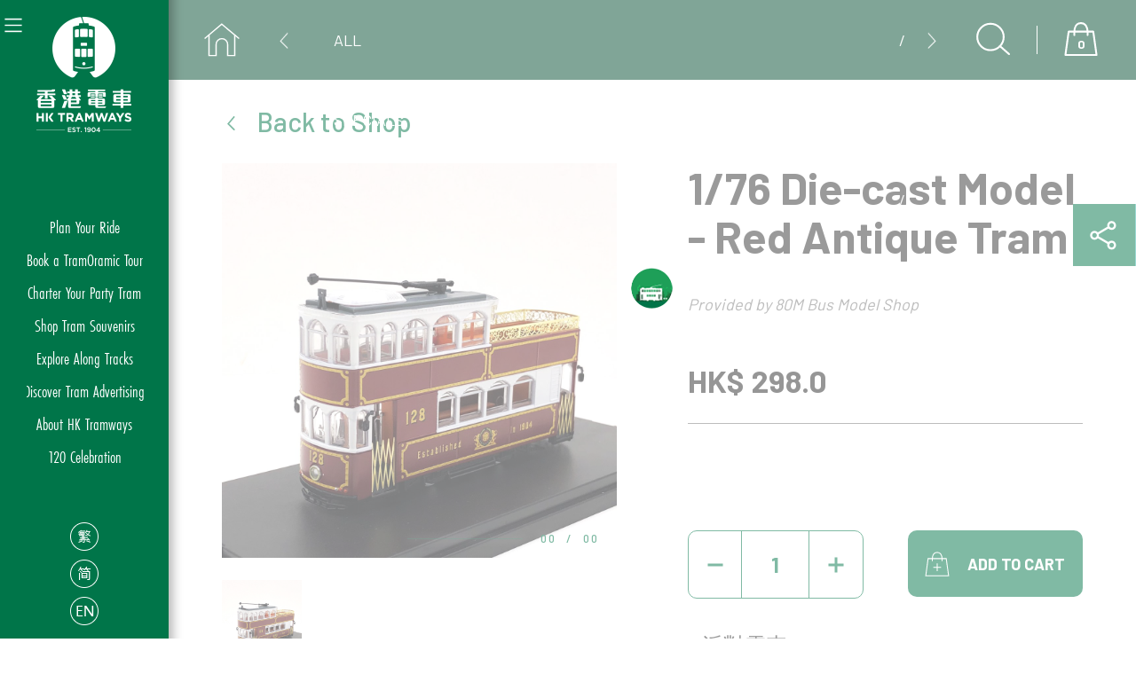

--- FILE ---
content_type: text/html
request_url: https://www.hktramways.com/en/tram-souvenirs-detail/19/
body_size: 10458
content:
<!DOCTYPE html>
<html xmlns="http://www.w3.org/1999/xhtml" xml:lang="en" lang="en">
<head>
<base href="https://www.hktramways.com/">
<meta http-equiv="Content-Type" content="text/html; charset=utf-8" />
<meta http-equiv="X-UA-Compatible" content="IE=edge"><!-- tell Internet Explorer to use the highest mode available -->

<!--link rel="shortcut icon" href="favicon.ico" /-->
<link rel="apple-touch-icon" sizes="57x57" href="favicons/apple-touch-icon-57x57.png">
<link rel="apple-touch-icon" sizes="60x60" href="favicons/apple-touch-icon-60x60.png">
<link rel="apple-touch-icon" sizes="72x72" href="favicons/apple-touch-icon-72x72.png">
<link rel="apple-touch-icon" sizes="76x76" href="favicons/apple-touch-icon-76x76.png">
<link rel="apple-touch-icon" sizes="114x114" href="favicons/apple-touch-icon-114x114.png">
<link rel="apple-touch-icon" sizes="120x120" href="favicons/apple-touch-icon-120x120.png">
<link rel="apple-touch-icon" sizes="144x144" href="favicons/apple-touch-icon-144x144.png">
<link rel="apple-touch-icon" sizes="152x152" href="favicons/apple-touch-icon-152x152.png">
<link rel="apple-touch-icon" sizes="180x180" href="favicons/apple-touch-icon-180x180.png">
<link rel="icon" type="image/png" sizes="32x32" href="favicons/favicon-32x32.png">
<link rel="icon" type="image/png" sizes="192x192" href="favicons/android-chrome-192x192.png">
<link rel="icon" type="image/png" sizes="16x16" href="favicons/favicon-16x16.png">
<link rel="manifest" href="favicons/manifest.json">
<link rel="mask-icon" href="favicons/safari-pinned-tab.svg" color="#5bbad5">
<meta name="msapplication-TileColor" content="#da532c">
<meta name="msapplication-TileImage" content="favicons/mstile-144x144.png">
<meta name="theme-color" content="#ffffff">

<meta name="viewport" content="width=device-width, initial-scale=1">
<title>Hong Kong Tramways - Shop Tram Souvenirs</title>
<meta name="description" lang="en" content="Souvenirs,memory,travel experience,tourist,must buy,tram fans,model shop,tram model,figures" />
<meta name="keywords" content="" />
<link rel="image_src" href="https://www.hktramways.com/images/logo500x262.jpg" />

<meta property="og:title" content="Hong Kong Tramways - Shop Tram Souvenirs" />
<meta property="og:description" content="Souvenirs,memory,travel experience,tourist,must buy,tram fans,model shop,tram model,figures" />
<meta property="og:type" content="website" />
<meta property="og:url" content="https://www.hktramways.com/en/tram-souvenirs-detail/19/" />
<meta property="og:image" content="https://www.hktramways.com/images/logo500x262.jpg" />

<script type="text/javascript">var isIE8 = false;var isIE = false;</script>
<!--[if lte IE 8]>
<script type="text/javascript">isIE8 = true;</script>
<![endif]-->
<script type="text/javascript">
var lang = 'en';
//var section = 'tram-souvenirs-detail';
//var id = 19;
var baseURL = '/';
var isMobile = false;
</script>

<!--script type="text/javascript" src="js/jquery.min.js"></script-->
<script type="text/javascript" src="js/jquery-1.10.2.min.js"></script>
<script type="text/javascript" src="js/jquery-migrate-1.2.1.min.js"></script>
<link rel="stylesheet" href="plugin/custom-form-elements/custom-form-elements.css" type="text/css" charset="utf-8" />
<script type="text/javascript" src="plugin/custom-form-elements/custom-form-elements.js"></script>
<link rel="stylesheet" href="plugin/fancybox2/jquery.fancybox.css" type="text/css" charset="utf-8" />
<script type="text/javascript" src="plugin/fancybox2/jquery.fancybox.js"></script>
<link rel="stylesheet" href="https://use.typekit.net/grd1zmi.css">
<link rel="stylesheet" href="css/style.css?v=1" type="text/css" charset="utf-8" />
<script src="plugin/greensock/TweenMax.min.js"></script>
<script src="plugin/greensock/plugins/CSSPlugin.min.js"></script>
<script src="plugin/greensock/plugins/ScrollToPlugin.min.js"></script>
<script src="plugin/greensock/easing/EasePack.min.js"></script>

<script type="text/javascript" src="js/nextTram.js"></script>
<script type="text/javascript" src="js/nextTramData.js"></script>
<script src="js/placeholder.js"></script>
<script type="text/javascript" src="js/socialMedia.js"></script>
<script type="text/javascript" src="js/util.js"></script>
<script type="text/javascript" src="js/common.js"></script>
<link rel="stylesheet" href="css/nav.css" type="text/css" charset="utf-8" />
<script type="text/javascript" src="js/nav.js"></script>


<script type="text/javascript">
$(function() {

});

$(window).load(function() {

});
</script>
<script type="text/javascript">
$(function() {
    TweenMax.to($('#contentWrapper'), 0, {autoAlpha:0});
});

$(window).load(function(){
    TweenMax.to($('#contentWrapper'), 0.3, {autoAlpha:1});
    TweenMax.to($('#pageLoader'), 0, {autoAlpha:1, onComplete:function(){
        $('#pageLoader').hide();
    }});
});
</script>
<script type="text/javascript">isIE = msieversion();</script>
<!-- Google tag (gtag.js) -->
<script async src="https://www.googletagmanager.com/gtag/js?id=G-GXLWJ81WQH"></script>
<script>
window.dataLayer = window.dataLayer || [];
function gtag(){dataLayer.push(arguments);}
gtag('js', new Date());

gtag('config', 'G-GXLWJ81WQH');
</script>
<script type="text/javascript">
//google analytics code

var gaId = 'UA-62646343-1';

(function(i,s,o,g,r,a,m){i['GoogleAnalyticsObject']=r;i[r]=i[r]||function(){
(i[r].q=i[r].q||[]).push(arguments)},i[r].l=1*new Date();a=s.createElement(o),
m=s.getElementsByTagName(o)[0];a.async=1;a.src=g;m.parentNode.insertBefore(a,m)
})(window,document,'script','//www.google-analytics.com/analytics.js','ga');

//ga('create', gaId, 'auto');
ga('create', 'UA-62646343-1', 'auto');
ga('send', 'pageview');

/*
$(function (){
    setInterval(function(){
        gaLoop();
    }, 10000);  //send event log to ga every 10 sec.
    
    
});
*/

function gaLink(section){
    //ga('send', 'event', 'link', 'click', section, section);
    ga('send', {
        'hitType': 'event',         
        'eventCategory': 'link', 
        'eventAction': 'click',     
        'eventLabel': section,
        'hitCallback' : function () {
            //alert("Event received");
        }
    });
    switch(section){
        case '':  break;
        default: ;
    }
    gtag('event', 'link_click', {
        'page_location': section
    });
}

function gaLoop(){
    var date = new Date(); // for now
    var time2String = String(date.getFullYear())
                      +"-"+ String(date.getMonth()+1) 
                      +"-"+ String(date.getDate()) 
                      +" "+ String(date.getHours()) 
                      +":"+ String(date.getMinutes());
                      //+":"+ String(date.getSeconds());
    ga('send', 'event', 'log', 'log', time2String, 1);
    //if(isPlaying) ga('send', 'event', 'VideosTimeLog', 'TimeLog', dataVideo[playerId - 1]['title']+"(TimeLog)", 10);
}
</script>
</head>
<body>
<div id="headerWrapper">
<!-- Start of XMO site-wide Tag -->
<script type="text/javascript">
(function(){
var script0 = document.createElement("script");
script0.src = "//j02.optimix.asia/events/opxLoader.js";
script0.type = "text/javascript";
script0.async = "async";
document.getElementsByTagName("head")[0].appendChild(script0);
var opxUid='0';
var opxcounter='1';
var opxClientID='6027';
var opxParams="opxvrsn=ut;opxUid="+opxUid+";"+"opxClientID="+opxClientID+";"+"opxcounter="+opxcounter+";";
if (script0.readyState) {
  script0.onreadystatechange = function() {
    if (script0.readyState == "loaded" || script0.readyState == "complete") {
      opxLoad("//e02.optimix.asia", opxParams);
    }
  };
} else {
  script0.onload = function () {
    opxLoad("//e02.optimix.asia", opxParams);
  };
}
})();
</script>
<!-- End of XMO site-wide Tag -->
<script type="text/javascript">
navSubCurrent = 3;
$(function(){
$('#nav_home > ul > li:eq(3) div.btn').find('.line').addClass('selected');
});
</script>

    <div id="nav">
        <div id="nav_bar" class="floatDiv">
            <img src="images/nav/navIcon.png" alt="" />
        </div><!-- id:nav_bar -->
        <div id="nav_home" class="floatDiv">
            <!--div class="bg floatDiv" style=""></div-->
            <a href="javascript:getURL('', true, '');" style='width: 100%;text-align: center;'><img class="logo" src="images/nav/logoWhite.png" alt="" /></a>
            <ul class="ulListVertical">
                <!-- plan your ride -->
                <li>
                    <div class="sub">
                        <ul class="ulListVertical">
                            <li rel="interactive-map"><a href="./en/interactive-map">Interactive Map<div class="line"></div></a></li>
                                                        <li rel="schedules-fares"><a href="./en/schedules-fares">Schedules and Fares<div class="line"></div></a></li>
                                                        <li rel="service-updates"><a href="./en/service-updates">Service Updates<div class="line"></div></a></li>
                            <li rel="notice-to-passengers"><a href="./en/notice-to-passengers">Notice to Passengers<div class="line"></div></a></li>
                        </ul>
                    </div>
                    <div class="btn" rel="plan-your-ride"><a href="./en/plan-your-ride">Plan Your Ride<div class="line"></div></a></div>
                    <div class="containerDiv"><div class="extra"></div></div>
                </li>
                <!-- tramoramic -->
                <li>
                    <div class="sub">
                        <ul class="ulListVertical">
                            <li rel="tramoramic"><a href="./en/tramoramic">Tour Details<div class="line"></div></a></li>
                            <li rel=""><a href="javascript:getURL('hktramways.zaui.net/modules/webBooking/index.php?lang=1', false, '', 'true');">Book Now<div class="line"></div></a></li>
                            <li rel="thematic-journeys"><a href="./en/thematic-journeys">Things To Do<div class="line"></div></a></li>
                            <li rel="fares-faq"><a href="./en/fares-faq">Fares & FAQ<div class="line"></div></a></li>
                            <li rel="tramoramic-gallery"><a href="./en/tramoramic-gallery">TramOramic Gallery<div class="line"></div></a></li>
                                                    </ul>
                    </div>
                    <div class="btn" rel="tramoramic"><a href="./en/tramoramic">Book a TramOramic Tour<div class="line"></div></a></div>
                    <div class="containerDiv"><div class="extra"></div></div>
                </li>
                <!-- book -->
                <li>
                    <div class="btn" rel="book-your-party-tram"><a href="./en/book-your-party-tram">Charter Your Party Tram<div class="line"></div></a></div>
                    <div class="containerDiv"><div class="extra"></div></div>
                </li>
                <!-- souvenirs -->
                <li>
                    <div class="btn" rel="tram-souvenirs"><a href="./en/tram-souvenirs">Shop Tram Souvenirs<div class="line"></div></a></div>
                    <div class="containerDiv"><div class="extra"></div></div>
                </li>
                				                <!-- along track -->
                <li>
                    <div class="btn" rel="explore-along-tram-tracks"><a href="./en/explore-along-tram-tracks">Explore Along Tracks<div class="line"></div></a></div>
                    <div class="containerDiv"><div class="extra"></div></div>
                </li>
                <!-- adv -->
                <li>
                    <div class="btn" rel="discover-tram-advertising"><a href="./en/discover-tram-advertising">Discover Tram Advertising<div class="line"></div></a></div>
                    <div class="containerDiv"><div class="extra"></div></div>
                </li>
                <!-- about -->
                <li>
                    <div class="sub">
                        <ul class="ulListVertical">
                            <li rel="about-hong-kong-tramways"><a href="./en/about-hong-kong-tramways">Key Figures<div class="line"></div></a>
                                <div class="subSub">
                                    <ul class="ulListVertical">
                                                                                <li><a href="javascript:">Vision, Mission and Values<div class="line"></div></a></li>
                                        <li><a href="javascript:">Sustainable Services<div class="line"></div></a></li>
                                        <li><a href="javascript:">Our Shareholders<div class="line"></div></a></li>
                                    </ul>
                                </div>
                            </li>
                            <li rel="our-story"><a href="./en/our-story">Our Story<div class="line"></div></a></li>
                            <li rel="press-releases"><a href="./en/press-releases">Press Releases<div class="line"></div></a></li>
                            <li rel="media-coverage"><a href="./en/media-coverage">Media Coverage<div class="line"></div></a></li>
                                                        <li><a href="javascript:getURL('https://careers.hktramways.com/en', false, '_blank', true);">Careers<div class="line"></div></a></li>
                            <li rel="contact-us"><a href="./en/contact-us">Contact Us<div class="line"></div></a></li>
                                                    </ul>
                    </div>
                    <div class="btn" rel="about-us"><a href="./en/about-us">About HK Tramways<div class="line"></div></a></div>
                    <div class="containerDiv"><div class="extra"></div></div>
                </li>
                								                <li>
                    <div class="btn"><a href="javascript:getURL('hktramways.com/120/en/', false, '_blank', true);">120 Celebration<div class="line"></div></a></div>
                    <div class="containerDiv"><div class="extra"></div></div>
                </li>
            </ul>
            
            <div class="floatDiv navLang">
                <ul class="ulListVertical">
                    <li><a href="javascript:changeLang('tc');" class="btn" style="background-image:url(images/nav/btn_tc.png);"></a></li>
                    <li><a href="javascript:changeLang('sc');" class="btn" style="background-image:url(images/nav/btn_sc.png);"></a></li>
    
                </ul>
                <a href="javascript:changeLang('en');" class="btn selected" style="background-image:url(images/nav/btn_en.png);"></a>
            </div><!-- class:navLang -->
            <ul class="navSocialLink floatDiv aCenter">
                <li class="socialLinkFb btn"><a href="javascript:getURL('www.facebook.com/hongkongtramways', false, '_blank');"></a></li>
                <li class="socialLinkInstagram btn"><a href="javascript:getURL('www.instagram.com/hktramways', false, '_blank');"></a></li>
                <li class="socialLinkYoutube btn"><a href="javascript:getURL('www.youtube.com/user/hktramways', false, '_blank');"></a></li>
                <li style="width:100%;height:0;margin:0;"></li>
                <li class="socialLinkXhs btn"><a href="javascript:getURL('www.xiaohongshu.com/user/profile/6646b9900000000003032516', false, '_blank', true);"></a></li>
                <li class="socialLinkWechat btn wechat-btn"><div class="wechat-bubble"><div class="wechat-arrow"></div><img src="images/nav/hktramways_wechat.jpg" alt=""></div></a></li>
                <li class="socialLinkWeibo btn"><a href="javascript:getURL('www.weibo.com/hongkongtramways', false, '_blank');"></a></li>
                <li class="socialLinkTripAdvisor btn"><a href="javascript:getURL('en.tripadvisor.com.hk/Attraction_Review-g294217-d1992541-Reviews-Hong_Kong_Tramways_Ding_Ding-Hong_Kong.html', false, '_blank');"></a></li>
            </ul><!-- class:navSocialLink -->
        </div><!-- id:nav_home -->
        <div id="nav_sub_bg" class="floatDiv">
            <a href="javascript:getURL('', true, '');"><img class="logo" src="images/nav/logo.png" alt="" /></a>
            <div class="containerDiv ">
                <div class="sub_head aCenter">Plan Your Ride</div>
                <div class="sub_head aCenter" style="font-size:25px !important;">Book a TramOramic Tour</div>
                <div class="sub_head aCenter">Charter Your Party Tram</div>
                <div class="sub_head aCenter">Shop Tram Souvenirs</div>
                                <div class="sub_head aCenter">Explore Along Tracks</div>
                <div class="sub_head aCenter">Discover Exclusive Services</div>
                <div class="sub_head aCenter">About HK Tramways</div>
                <div class="sub_head aCenter">Ding Ding Diaries</div>
                <div class="sub_head aCenter">#dingding115yrs</div>
                <img style="top:19px;left:-5px;" class="floatDiv" alt="" src="images/nav/navArrow.png">
            </div>
            <div class="floatDiv navLang">
                <ul class="ulListVertical">
                    <li><a href="javascript:changeLang('tc');" class="btn" style="background-image:url(images/nav/btn_tc_gr.png);"></a></li>
                    <li><a href="javascript:changeLang('sc');" class="btn" style="background-image:url(images/nav/btn_sc_gr.png);"></a></li>
                </ul>
                <a href="javascript:changeLang('en');" class="btn selected" style="background-image:url(images/nav/btn_en_gr.png);"></a>
            </div><!-- class:navLang -->
            <ul class="navSocialLink floatDiv aCenter">
                <li class="socialLinkFb btn"><a href="javascript:getURL('www.facebook.com/hongkongtramways', false, '_blank');"></a></li>
                <li class="socialLinkInstagram btn"><a href="javascript:getURL('www.instagram.com/hktramways', false, '_blank');"></a></li>
                <li class="socialLinkYoutube btn"><a href="javascript:getURL('www.youtube.com/user/hktramways', false, '_blank');"></a></li>
                <li style="width:100%;height:0;margin:0;"></li>
                <li class="socialLinkXhs btn"><a href="javascript:getURL('www.xiaohongshu.com/user/profile/6646b9900000000003032516', false, '_blank', true);"></a></li>
                <li class="socialLinkWechat btn wechat-btn"><div class="wechat-bubble"><div class="wechat-arrow"></div><img src="images/nav/hktramways_wechat.jpg" alt=""></div></a></li>
                <li class="socialLinkWeibo btn"><a href="javascript:getURL('www.weibo.com/hongkongtramways', false, '_blank');"></a></li>
                <li class="socialLinkTripAdvisor btn"><a href="javascript:getURL('en.tripadvisor.com.hk/Attraction_Review-g294217-d1992541-Reviews-Hong_Kong_Tramways_Ding_Ding-Hong_Kong.html', false, '_blank');"></a></li>
            </ul><!-- class:navSocialLink -->
        </div><!-- id:nav_sub_bg -->
    </div>
    <h1 style="display:none;">Shop Tram Souvenirs</h1><!-- SEO H1 -->
</div><!-- id:headerWrapper -->
<div id="contentWrapper">
	<style>
.sharePanel{position:fixed;top:230px;right:-210px;z-index:20;}
.sharePanel ul{background-color:#007549;}
.sharePanel li{text-align:center;line-height:70px;font-size:16px;width:70px;color:#ffffff;}
.sharePanel li:first-child{border-right:1px solid #39b2a6;}
.sharePanel a{display:block;overflow:hidden;width:70px;height:70px;background-position: left bottom;}
.sharePanel a:hover{background-position: left top;}
</style>
<script>
	function switchSharePanel(){
		var pos;
		var target = $('.sharePanel');
		pos = (target.css('right').replace('px','') != 0) ? 0 : -210;
		TweenMax.to(target,0.2,{'right': pos + 'px'});
	}
</script>
<div class="sharePanel">
	<ul class="ulList clearfix">
		<li><a href="javascript:switchSharePanel();" style="background-image:url(images/share/shareIcon.png);"><img src="images/spacer.gif" alt="" /></a></li>
		<!--li class="defaultFont">Share</li-->
		<li><a href="javascript:socialMedia('sina', 'https://www.hktramways.com/en/tram-souvenirs-detail/19/', 'Hong Kong Tramways - Shop Tram Souvenirs' ,'Souvenirs,memory,travel experience,tourist,must buy,tram fans,model shop,tram model,figures', 'en');" style="background-image:url(images/share/sinaIcon.png);"><img src="images/spacer.gif" alt="" /></a></li>
		<li><a href="javascript:socialMedia('fb', 'https://www.hktramways.com/en/tram-souvenirs-detail/19/', 'Hong Kong Tramways - Shop Tram Souvenirs' ,'Souvenirs,memory,travel experience,tourist,must buy,tram fans,model shop,tram model,figures', 'en');" style="background-image:url(images/share/fbIcon.png);"><img src="images/spacer.gif" alt="" /></a></li>
		<li><a href="javascript:socialMedia('twitter', 'https://www.hktramways.com/en/tram-souvenirs-detail/19/', 'Hong Kong Tramways - Shop Tram Souvenirs' ,'Souvenirs,memory,travel experience,tourist,must buy,tram fans,model shop,tram model,figures', 'en');" style="background-image:url(images/share/twitterIcon.png);"><img src="images/spacer.gif" alt="" /></a></li>
	</ul>
</div>
    <link rel="preconnect" href="https://fonts.gstatic.com">
    <link href="https://fonts.googleapis.com/css2?family=Barlow:wght@100;300;400;500;600;700&display=swap" rel="stylesheet">
    <link href="plugin/idangerous.swiper/css/idangerous.swiper.css" rel="stylesheet">
    <link href="plugin/idangerous.swiper/css/idangerous.swiper.scrollbar.css" rel="stylesheet">
            <link href="css/servicesSouvenirs2.min.css" rel="stylesheet">
    
<div id="outerWrapper">
  <div class="servicesSouvenirs">
    	<div class="notification">
		<div class="pdt_img" style="background-image: url('');"></div>
		<div class="msg">
			<p>
				<span class="pdt_name"></span>
				<span class="txt msg1">has been added to your cart</span>
				<span class="txt msg2">Sold Out</span>
				<span class="txt msg3">You have reached the maximum quantity for this product. <span style="color:red;">Only <span class="msg3__qty"></span> item(s) per order.</span></span>
			</p>
		</div>
	</div>
  <div class="servicesSouvenirs-header">
    <div class="servicesSouvenirs-header-top">
      <a class="servicesSouvenirs-header-top-btn-home" href="./en/tram-souvenirs"><svg version="1.1" xmlns="http://www.w3.org/2000/svg" xmlns:xlink="http://www.w3.org/1999/xlink" x="0px" y="0px" width="512px" height="512px" viewBox="0 0 512 512" enable-background="new 0 0 512 512" xml:space="preserve">
            <g>
                <polyline class="st1" points="504.686,237.714 254.171,29.257 7.314,237.714 	" />
                <path class="st0" d="M70.4,182.857v298.971h102.4V320.914c0-45.714,37.486-83.2,83.2-83.2l0,0c45.715,0,83.2,37.486,83.2,83.2
    v160.914h103.314V182.857" />
            </g>
        </svg></a>
      <div class="servicesSouvenirs-header-menu" data-current="-99">
        <div class="swiper-container">
          <div class="swiper-wrapper">
            <div class="swiper-slide">
              <div class="servicesSouvenirs-header-menu-slide">
                <span class="servicesSouvenirs-header-menu-slide-button" role="button" tabindex="0" data-id="-1">ALL</span>
              </div>
            </div>
            <!-- category item rendering -->
                          <div class="swiper-slide">
                <div class="servicesSouvenirs-header-menu-slide">
                  <span class="servicesSouvenirs-header-menu-slide-button" role="button" tabindex="0" data-id="15">
                    SPECIALS                  </span>
                </div>
              </div>
                          <div class="swiper-slide">
                <div class="servicesSouvenirs-header-menu-slide">
                  <span class="servicesSouvenirs-header-menu-slide-button" role="button" tabindex="0" data-id="2">
                    MODEL & TOY                  </span>
                </div>
              </div>
                          <div class="swiper-slide">
                <div class="servicesSouvenirs-header-menu-slide">
                  <span class="servicesSouvenirs-header-menu-slide-button" role="button" tabindex="0" data-id="7">
                    BOOK & STATIONERY                  </span>
                </div>
              </div>
                          <div class="swiper-slide">
                <div class="servicesSouvenirs-header-menu-slide">
                  <span class="servicesSouvenirs-header-menu-slide-button" role="button" tabindex="0" data-id="10">
                    ACCESSORIES                  </span>
                </div>
              </div>
                          <div class="swiper-slide">
                <div class="servicesSouvenirs-header-menu-slide">
                  <span class="servicesSouvenirs-header-menu-slide-button" role="button" tabindex="0" data-id="18">
                    LIVING                  </span>
                </div>
              </div>
                        <!-- category item rendering EOL -->
          </div>
        </div>
        <span class="servicesSouvenirs-header-menu-prev" role="button" tabindex="0"><img src="images/servicesSouvenirs/arrow-left-white.svg" alt="prev" /></span>
        <span class="servicesSouvenirs-header-menu-next" role="button" tabindex="0"><img src="images/servicesSouvenirs/arrow-right-white.svg" alt="next" /></span>
      </div>
      <div class="servicesSouvenirs-header-group-right">
        <div class="servicesSouvenirs-header-search">
          <span role="button" tabindex="0">
            <img src="images/servicesSouvenirs/icon_top_search.svg" alt="search" />
          </span>
        </div>
        <div class="servicesSouvenirs-header-vt"></div>
        <div class="servicesSouvenirs-header-cart">
          <span role="button" tabindex="0" onclick="javascript:getURL('tram-souvenirs-cart', true, '_self', false);">
            <img src="images/servicesSouvenirs/icon_top_shopping_bag.svg" alt="checkout" />
            <span class="servicesSouvenirs-header-cart-num">0</span>
          </span>
        </div>
      </div>
    </div>
    <div class="servicesSouvenirs-header-bottom ">
              <div class="servicesSouvenirs-header-bottom-group" data-parent="15">
          <!-- sub category item rendering -->
                      <div class="swiper-slide">
              <div class="servicesSouvenirs-header-bottom-item">
                <a href="en/tram-souvenirs-category/22/">
                  <img src="media/files/120outline_f.png" alt="120th Anniversary" />
                  <span>120th Anniversary</span>
                </a>
              </div>
            </div>
                      <div class="swiper-slide">
              <div class="servicesSouvenirs-header-bottom-item">
                <a href="en/tram-souvenirs-category/20/">
                  <img src="media/images/shop-souvenir-categories/icon_M_category_11.png" alt="Collectables" />
                  <span>Collectables</span>
                </a>
              </div>
            </div>
                      <div class="swiper-slide">
              <div class="servicesSouvenirs-header-bottom-item">
                <a href="en/tram-souvenirs-category/16/">
                  <img src="media/images/shop-souvenir-categories/icon_M_category_12.png" alt="Crossovers" />
                  <span>Crossovers</span>
                </a>
              </div>
            </div>
                    <!-- sub category item rendering EOL -->
        </div>
              <div class="servicesSouvenirs-header-bottom-group" data-parent="2">
          <!-- sub category item rendering -->
                      <div class="swiper-slide">
              <div class="servicesSouvenirs-header-bottom-item">
                <a href="en/tram-souvenirs-category/5/">
                  <img src="media/images/shop-souvenir-categories/icon_M_category_3.png" alt="Block Building Tram" />
                  <span>Block Building Tram</span>
                </a>
              </div>
            </div>
                      <div class="swiper-slide">
              <div class="servicesSouvenirs-header-bottom-item">
                <a href="en/tram-souvenirs-category/3/">
                  <img src="media/images/shop-souvenir-categories/icon_M_category_1.png" alt="Model Tram" />
                  <span>Model Tram</span>
                </a>
              </div>
            </div>
                      <div class="swiper-slide">
              <div class="servicesSouvenirs-header-bottom-item">
                <a href="en/tram-souvenirs-category/6/">
                  <img src="media/images/shop-souvenir-categories/icon_M_category_12.png" alt="Plush Toy" />
                  <span>Plush Toy</span>
                </a>
              </div>
            </div>
                      <div class="swiper-slide">
              <div class="servicesSouvenirs-header-bottom-item">
                <a href="en/tram-souvenirs-category/4/">
                  <img src="media/images/shop-souvenir-categories/icon_M_category_2.png" alt="Toy Tram" />
                  <span>Toy Tram</span>
                </a>
              </div>
            </div>
                    <!-- sub category item rendering EOL -->
        </div>
              <div class="servicesSouvenirs-header-bottom-group" data-parent="7">
          <!-- sub category item rendering -->
                      <div class="swiper-slide">
              <div class="servicesSouvenirs-header-bottom-item">
                <a href="en/tram-souvenirs-category/9/">
                  <img src="media/images/shop-souvenir-categories/icon_M_category_6.png" alt="Book" />
                  <span>Book</span>
                </a>
              </div>
            </div>
                      <div class="swiper-slide">
              <div class="servicesSouvenirs-header-bottom-item">
                <a href="en/tram-souvenirs-category/8/">
                  <img src="media/images/shop-souvenir-categories/icon_M_category_5.png" alt="Stationery" />
                  <span>Stationery</span>
                </a>
              </div>
            </div>
                    <!-- sub category item rendering EOL -->
        </div>
              <div class="servicesSouvenirs-header-bottom-group" data-parent="10">
          <!-- sub category item rendering -->
                      <div class="swiper-slide">
              <div class="servicesSouvenirs-header-bottom-item">
                <a href="en/tram-souvenirs-category/13/">
                  <img src="media/images/shop-souvenir-categories/icon_M_category_9.png" alt="Apparel" />
                  <span>Apparel</span>
                </a>
              </div>
            </div>
                      <div class="swiper-slide">
              <div class="servicesSouvenirs-header-bottom-item">
                <a href="en/tram-souvenirs-category/14/">
                  <img src="media/images/shop-souvenir-categories/icon_M_category_10.png" alt="Jewellery & Watches" />
                  <span>Jewellery & Watches</span>
                </a>
              </div>
            </div>
                      <div class="swiper-slide">
              <div class="servicesSouvenirs-header-bottom-item">
                <a href="en/tram-souvenirs-category/17/">
                  <img src="media/images/shop-souvenir-categories/icon_M_category_8.png" alt="Travel Essentials" />
                  <span>Travel Essentials</span>
                </a>
              </div>
            </div>
                    <!-- sub category item rendering EOL -->
        </div>
              <div class="servicesSouvenirs-header-bottom-group" data-parent="18">
          <!-- sub category item rendering -->
                      <div class="swiper-slide">
              <div class="servicesSouvenirs-header-bottom-item">
                <a href="en/tram-souvenirs-category/19/">
                  <img src="media/images/shop-souvenir-categories/icon_M_category_7.png" alt="Household & Kitchen" />
                  <span>Household & Kitchen</span>
                </a>
              </div>
            </div>
                    <!-- sub category item rendering EOL -->
        </div>
            <div class="swiper-container">
        <div class="swiper-wrapper"></div>
      </div>
      <div class="swiper-scrollbar"></div>
    </div>
  </div>
    <div class="servicesSouvenirs-detail-content-top theme--default">
            <div class="servicesSouvenirs-back">
        <a href="en/tram-souvenirs/">
            <img src="images/servicesSouvenirs/icon_green_arrow_left.svg" alt="Back to Shop" />
            <span>Back to Shop</span>
        </a>
    </div>

        <div class="servicesSouvenirs-detail-content-top-wrapper">
            <div class="servicesSouvenirs-detail-content-top-left">
                <div class="servicesSouvenirs-detail-content-top-left-wrapper">
                    <div class="servicesSouvenirs-detail-content-top-image">
                        <img class="servicesSouvenirs-detail-content-top-image-normal" src="media/images/shop-souvenir-products/80M/content_2.jpg" alt="normal" />
                        <img class="servicesSouvenirs-detail-content-top-image-enlarge" src="media/images/shop-souvenir-products/80M/content_2.jpg" alt="enlarge" />
                        <img class="servicesSouvenirs-detail-content-top-image-temp" src="" alt="temp" />
                        <div class="servicesSouvenirs-detail-content-top-image-process">
                            <div class="bar">
                                <span></span>
                            </div>
                            <div class="text">
                                <span class="current">00</span>
                                <span class="seperator">/</span>
                                <span class="total">00</span>
                            </div>
                        </div>
                    </div>
                    <div class="servicesSouvenirs-detail-content-top-thumb-list">
                        <div class="swiper-container">
                            <div class="swiper-wrapper">
                                                                    <div class="swiper-slide">
                                        <span role="button" tabindex="0">
                                            <img src="media/images/shop-souvenir-products/80M/content_2.jpg" alt="0" />
                                        </span>
                                    </div>
                                                                    <div class="swiper-slide">
                                        <span role="button" tabindex="0">
                                            <img src="media/images/shop-souvenir-products/80M/content_1.jpg" alt="1" />
                                        </span>
                                    </div>
                                                            </div>
                        </div>
                    </div>
                </div>
            </div>
            <div class="servicesSouvenirs-detail-content-top-right">
                <div class="servicesSouvenirs-detail-content-top-right-wrapper">
                    <div class="servicesSouvenirs-detail-content-top-group1">
                        <div class="servicesSouvenirs-detail-content-top-group2">
                            <h1 class="servicesSouvenirs-detail-content-top-name">1/76 Die-cast Model - Red Antique Tram</h1>

                            <div class="servicesSouvenirs-detail-content-top-provided">
                                Provided by 80M Bus Model Shop                            </div>
                        </div>

                        <div class="servicesSouvenirs-detail-content-top-price">
                                                        <div>HK$ 298.0</div>
                        </div>
                    </div>

                    <div class="servicesSouvenirs-detail-content-top-brief">
                                            </div>

                                                                        <div class="servicesSouvenirs-detail-content-top-action">
                                <div class="servicesSouvenirs-detail-content-top-quantity">
                                    <div>
                                        <button data-action="subtract">
                                            <img src="images/servicesSouvenirs/icon-minus.svg" alt="minus" />
                                        </button>
                                        <input type="number" value="1" />
                                        <button data-action="add">
                                            <img src="images/servicesSouvenirs/icon-plus.svg" alt="plus" />
                                        </button>
                                    </div>
                                </div>

                                <div class="btn_cart servicesSouvenirs-detail-content-top-add_to_cart-button">
                                    <div>
                                        <button data-action="addToCart" data-id="19">
                                            <svg version="1.1" x="0px" y="0px" viewBox="0 0 27 27" style="enable-background:new 0 0 27 27;">
                                                <polygon class="st0" points="25.9,26.2 1.1,26.2 3.6,7.6 23.3,7.6 " />
                                                <path class="st0" d="M18.8,10.4V7.7c0-3.1-1.4-6.9-5.3-6.9l0,0c-4,0-5.3,3.8-5.3,6.9v2.7" />
                                                <g>
                                                    <line class="st1" x1="9.3" y1="17.1" x2="17.7" y2="17.1" />
                                                    <line class="st1" x1="13.5" y1="21.3" x2="13.5" y2="12.8" />
                                                </g>
                                            </svg>

                                            <span>
                                                ADD TO CART                                            </span>
                                        </button>
                                    </div>
                                </div>
                            </div>
                                            
                    <div class="servicesSouvenirs-detail-content-top-tags">
                        <ul>
                                                            <li>
                                    <a href="javascript:tagSearch('#派對電車 Party Tram');">#派對電車 Party Tram</a>
                                </li>
                                                    </ul>
                    </div>
                </div>
            </div>
        </div>
    </div>
        <div class="servicesSouvenirs-detail-content-description">
        <div class="servicesSouvenirs-detail-content-description-head">
            <div class="servicesSouvenirs-detail-content-description-title">
                <img src="images/servicesSouvenirs/icon_green_gift2.svg" alt="gift" />
                Product Details                <img src="images/servicesSouvenirs/icon_green_gift2.svg" alt="gift" />
            </div>
            <div class="servicesSouvenirs-detail-content-description-head-hr"></div>
        </div>
        <div class="servicesSouvenirs-detail-content-description-body">
            <p>Scale: 1/76</p>

<p>Product Length: 110mm</p>
        </div>
    </div>    <div class="servicesSouvenirs-back-to-shop-button">
        <a href="en/tram-souvenirs/">Back to Shop</a>
    </div>
    <div class="servicesSouvenirs-hr-list">
        <div class="servicesSouvenirs-hr-list-head clearfix">
            <div class="servicesSouvenirs-hr-list-title">
                    <div class="servicesSouvenirs-title">
        <img src="images/servicesSouvenirs/icon_black_gift.svg" alt="before" />
        You May also like...        <img src="images/servicesSouvenirs/icon_black_gift.svg" alt="after" />
    </div>
            </div>
                    </div>
        <div class="servicesSouvenirs-hr-list-body">
            <div class="swiper-container">
                <div class="swiper-wrapper">
                                            <div class="swiper-slide">
                            <div>
                                    <div class="servicesSouvenirs-list-item">
        <a href="en/tram-souvenirs-detail/60/" >
            <span class="servicesSouvenirs-list-item-image">
                <img src="media/images/shop-souvenir-products/80M/TT33502_exit.jpg" alt="thumbnail" />

                
                                    <span class="servicesSouvenirs-list-item-icon add2CartBtn" data-id="60">
                        <img src="images/servicesSouvenirs/icon_add-to-cart.svg" alt="cart" />
                    </span>
                            </span>
            <span class="servicesSouvenirs-list-item-name">1/76 Die-cast Model - 1970s Tram Trailer</span>
            <span class="servicesSouvenirs-list-item-price">
                                <span>HK$ 460.0</span>
            </span>
        </a>
    </div>
                            </div>
                        </div>                                            <div class="swiper-slide">
                            <div>
                                    <div class="servicesSouvenirs-list-item">
        <a href="en/tram-souvenirs-detail/24/" >
            <span class="servicesSouvenirs-list-item-image">
                <img src="media/images/shop-souvenir-products/80M/TT55001-04a.jpg" alt="thumbnail" />

                
                                    <span class="servicesSouvenirs-list-item-sold_out">
                        <span>SOLD OUT</span>
                    </span>
                            </span>
            <span class="servicesSouvenirs-list-item-name">1/76 Die-cast Model - Remote Control Tram</span>
            <span class="servicesSouvenirs-list-item-price">
                                <span>HK$ 390.0</span>
            </span>
        </a>
    </div>
                            </div>
                        </div>                                            <div class="swiper-slide">
                            <div>
                                    <div class="servicesSouvenirs-list-item">
        <a href="en/tram-souvenirs-detail/64/" >
            <span class="servicesSouvenirs-list-item-image">
                <img src="media/images/shop-souvenir-products/Toyeast/PANTONE_cover.JPG" alt="thumbnail" />

                
                                    <span class="servicesSouvenirs-list-item-sold_out">
                        <span>SOLD OUT</span>
                    </span>
                            </span>
            <span class="servicesSouvenirs-list-item-name">1/120 Die-cast Model - "HK Tram Green"</span>
            <span class="servicesSouvenirs-list-item-price">
                                <span>HK$ 89.0</span>
            </span>
        </a>
    </div>
                            </div>
                        </div>                                            <div class="swiper-slide">
                            <div>
                                    <div class="servicesSouvenirs-list-item">
        <a href="en/tram-souvenirs-detail/23/" >
            <span class="servicesSouvenirs-list-item-image">
                <img src="media/images/shop-souvenir-products/TramriC/TTT_cover.jpg" alt="thumbnail" />

                
                                    <span class="servicesSouvenirs-list-item-sold_out">
                        <span>SOLD OUT</span>
                    </span>
                            </span>
            <span class="servicesSouvenirs-list-item-name">1/87 Die-cast Model - TramOramic Tour</span>
            <span class="servicesSouvenirs-list-item-price">
                                <span>HK$ 168.0</span>
            </span>
        </a>
    </div>
                            </div>
                        </div>                                            <div class="swiper-slide">
                            <div>
                                    <div class="servicesSouvenirs-list-item">
        <a href="en/tram-souvenirs-detail/20/" >
            <span class="servicesSouvenirs-list-item-image">
                <img src="media/images/shop-souvenir-products/TramriC/product-05.jpg" alt="thumbnail" />

                
                                    <span class="servicesSouvenirs-list-item-sold_out">
                        <span>SOLD OUT</span>
                    </span>
                            </span>
            <span class="servicesSouvenirs-list-item-name">1/87 Die-cast Model - “Fascinated 120 – Traditional Green”</span>
            <span class="servicesSouvenirs-list-item-price">
                                <span>HK$ 88.0</span>
            </span>
        </a>
    </div>
                            </div>
                        </div>                                            <div class="swiper-slide">
                            <div>
                                    <div class="servicesSouvenirs-list-item">
        <a href="en/tram-souvenirs-detail/21/" >
            <span class="servicesSouvenirs-list-item-image">
                <img src="media/images/shop-souvenir-products/TramriC/product-06.jpg" alt="thumbnail" />

                
                                    <span class="servicesSouvenirs-list-item-icon add2CartBtn" data-id="21">
                        <img src="images/servicesSouvenirs/icon_add-to-cart.svg" alt="cart" />
                    </span>
                            </span>
            <span class="servicesSouvenirs-list-item-name">1/87 Die-cast Model - “Fascinated 120 – Classic Red”</span>
            <span class="servicesSouvenirs-list-item-price">
                                <span>HK$ 88.0</span>
            </span>
        </a>
    </div>
                            </div>
                        </div>                                                                                        <div class="swiper-slide">
                            <div>
                                    <div class="servicesSouvenirs-list-item">
        <a href="en/tram-souvenirs-detail/82/" >
            <span class="servicesSouvenirs-list-item-image">
                <img src="media/images/WhatsApp%20Image%202023-06-08%20at%2012_51_06%20PM.jpeg" alt="thumbnail" />

                
                                    <span class="servicesSouvenirs-list-item-sold_out">
                        <span>SOLD OUT</span>
                    </span>
                            </span>
            <span class="servicesSouvenirs-list-item-name">1/76 Die-cast Model - "TLP Tram"</span>
            <span class="servicesSouvenirs-list-item-price">
                                <span>HK$ 498.0</span>
            </span>
        </a>
    </div>
                            </div>
                        </div>                                    </div>
            </div>
            <div class="servicesSouvenirs-hr-list-prev" role="button" tabindex="0">
                <img src="images/servicesSouvenirs/icon_green_arrow_left.svg" alt="prev" />
            </div>
            <div class="servicesSouvenirs-hr-list-next" role="button" tabindex="0">
                <img src="images/servicesSouvenirs/icon_green_arrow_right.svg" alt="next" />
            </div>
        </div>
    </div>
    <div class="servicesSouvenirs-subscription">
        <div class="servicesSouvenirs-subscription-tram-left"></div>
        <div class="servicesSouvenirs-subscription-tram-right"></div>
        <div class="servicesSouvenirs-subscription-text">
            <div class="servicesSouvenirs-subscription-txt1">Receive latest updates & exclusive offers</div>
            <div class="servicesSouvenirs-subscription-txt2"><b>Subscribe</b> Now</div>
            <form class="servicesSouvenirs-subscription-form" method="post" action="api/mailchimp/">
                <input type="email" name="email" value="" placeholder="Your email" pattern="[a-z0-9._%+-]+@[a-z0-9.-]+\.[a-z]{2,}$" required />
                <button type="submit">SIGN UP NOW</button>
            </form>
            <div class="success">Thank you for your submission.</div>
            <div class="dup">This email is already registered.</div>
        </div>
    </div>
    <div class="servicesSouvenirs-search hide">
        <span class="servicesSouvenirs-mobile-search-close" role="button">close</span>
        <div class="servicesSouvenirs-search-wrapper">
            <div class="servicesSouvenirs-search-txt1">
                WHAT ARE YOU <b>LOOKING FOR</b>?            </div>

            <form id="myForm" action="en/tram-souvenirs-category/" method="post">
                <div class="servicesSouvenirs-search-input-group">
                    <input placeholder="Type here" name="search" value="" />
                    <button>
                        <span>Search</span>
                        <svg version="1.1" x="0px" y="0px" width="40px" height="40px" viewBox="0 0 40 40" enable-background="new 0 0 40 40">
                            <g>
                                <path class="st0" d="M29.3,15.8c0,3.8-1.5,7.2-3.9,9.7c-2.5,2.7-6.2,4.4-10.2,4.4C7.5,30,1.1,23.6,1.1,15.8S7.5,1.7,15.2,1.7 S29.3,8.1,29.3,15.8z"/>
                                <line class="st1" x1="35" y1="34.1" x2="25.4" y2="25.6"/>
                            </g>
                        </svg>
                    </button>
                </div>
            </form>

            <div class="servicesSouvenirs-search-popular">
                <div class="servicesSouvenirs-search-popular-head">
                    <img src="images/servicesSouvenirs/popular-trend.svg" />
                    Popular Trend                </div>
                <div class="servicesSouvenirs-search-popular-body">
                    <ul>
                                                    <li>
                                <a href="javascript:tagSearch('lunch box');">lunch box</a>
                            </li>
                                                    <li>
                                <a href="javascript:tagSearch('120A');">120A</a>
                            </li>
                                                    <li>
                                <a href="javascript:tagSearch('totebag');">totebag</a>
                            </li>
                                                    <li>
                                <a href="javascript:tagSearch('120A');">120A</a>
                            </li>
                                                    <li>
                                <a href="javascript:tagSearch('bag');">bag</a>
                            </li>
                                                    <li>
                                <a href="javascript:tagSearch('120A');">120A</a>
                            </li>
                                                    <li>
                                <a href="javascript:tagSearch('Mcdull');">Mcdull</a>
                            </li>
                                                    <li>
                                <a href="javascript:tagSearch('120A');">120A</a>
                            </li>
                                                    <li>
                                <a href="javascript:tagSearch('Notebook');">Notebook</a>
                            </li>
                                                    <li>
                                <a href="javascript:tagSearch('lunch box');">lunch box</a>
                            </li>
                                                    <li>
                                <a href="javascript:tagSearch('120A');">120A</a>
                            </li>
                                                    <li>
                                <a href="javascript:tagSearch('thermos');">thermos</a>
                            </li>
                                                    <li>
                                <a href="javascript:tagSearch('120A');">120A</a>
                            </li>
                                            </ul>
                </div>
            </div>
        </div>

        <button class="servicesSouvenirs-search-close">
            <!--span>close</span-->
        </button>
    </div>
  </div>
</div>

    <script src="plugin/idangerous.swiper/js/idangerous.swiper.js"></script>
    <script src="plugin/idangerous.swiper/js/idangerous.swiper.scrollbar-2.0.js"></script>
    <script src="js/servicesSouvenirs2/index.js"></script>
    <script src="js/servicesSouvenirs2/cart.js"></script>
</div><!-- contentWrapper eof -->
<div id="pageLoader"><img src="images/ajax-loader.gif" alt="" /></div>
<style type="text/css">
#siteMapContainer{height:0px;background-color: #eeeeee;width: 100%;bottom: 67px;overflow: hidden;}
#sitemap{padding-left: 190px;}
#siteMapContainer .centerContent{max-width: 950px;margin: 0 auto;padding-left: 30px;font-size: 14px;line-height: 14px;}
#siteMapContainer h3{font-size: 16px;line-height: 16px;}
#siteMapContainer h3 a{color:#414141;}
#siteMapContainer .centerContent > ul > li{float:left;list-style: none;padding: 0 20px;}
#siteMapContainer .centerContent > ul > li:first-child{padding-left:0px;}
#siteMapContainer .sectionContent{margin-top: 20px;}
#siteMapContainer .sectionContent ul{padding-top: 16px;}
#siteMapContainer .sectionContent ul li{list-style: none;padding:4px 0px;}
#siteMapContainer a{color:#868686;}
#siteMapContainer a:hover{text-decoration: underline;}
#siteMapContainer .fullLine{width: 100%;height:1px;background-color: #b9b9b9}
</style>
<script>
$(function(){
    $('#siteMapContainer .btnHideSiteMap').click(function(){
        var siteMapContainerObj = $('#siteMapContainer');
        TweenMax.to(siteMapContainerObj,0.3,{'height':'0px'});
    });
});
function showSiteMap(){
    var siteMapContainerObj = $('#siteMapContainer');
    var siteMapObj = $('#sitemap');
    TweenMax.to(siteMapContainerObj,0.3,{'height':siteMapObj.height() + 'px'});
}
</script>
<div id="footerWrapper">
    <div id="siteMapContainer" class="floatDiv defaultFont">
        <div id="sitemap">
            <div style="height:20px;">&nbsp;</div>
            <div class="centerContent containerDiv">
                <h3 style="border-left:3px solid #007549;padding-left:10px;color:#007549;line-height:16px;margin:0px 0px 22px 0px;">Site Map</h3>
                <a href="javascript:" class="floatDiv btnHideSiteMap" style="right:5px;top:-12px;"><img src="images/sitemap/btnHide.jpg" alt="" /></a>
            </div>
            <div class="fullLine"></div>
            <div class="centerContent containerDiv clearfix">
                <ul class='clearfix' style="height:270px;">
                    <li>
                        <div class="sectionContent">
                            <h3><a href="javascript:changeSectionLink('main', 99, 'plan-your-ride');">Plan Your Ride</a></h3>
                            <ul>                    
                                <li><a href="javascript:changeSectionLink('sub', 0, 'interactive-map');">Interactive Map</a></li>
                                                                <li><a href="javascript:changeSectionLink('sub', 0, 'schedules-fares');">Schedules and Fares</a></li>
                                                                <li><a href="javascript:changeSectionLink('sub', 0, 'service-updates');">Service Updates</a></li>
                                <li><a href="javascript:changeSectionLink('sub', 0, 'notice-to-passengers');">Notice to Passengers</a></li>
                            </ul>
                        </div>
                        <div class="sectionContent">
                            <h3><a href="javascript:changeSectionLink('main', 99, 'book-your-party-tram');">Charter Your Party Tram</a></h3>
                            <ul>                    
                                <li><a href="javascript:changeSectionLink('main', 99, 'party-tram-book');">Book Now</a></li>
                            </ul>
                        </div>
                    </li>
                    <li>
                        <div class="sectionContent">
                            <h3><a href="javascript:changeSectionLink('main', 99, 'tramoramic');">Book a TramOramic Tour</a></h3>
                            <ul>                    
                                <li><a href="javascript:changeSectionLink('main', 99, 'tramoramic');">Tour Details</a></li>
                                <li><a href="javascript:getURL('hktramways.zaui.net/modules/webBooking/index.php?lang=1', false, '', 'true');">Book Now</a></li>
                                <li><a href="javascript:changeSectionLink('main', 99, 'thematic-journeys');">Things To Do</a></li>
                                <li><a href="javascript:changeSectionLink('main', 99, 'fares-faq');">Fares & FAQ</a></li>
                                <li><a href="javascript:changeSectionLink('main', 99, 'tramoramic-gallery');">TramOramic Gallery</a></li>
                                                            </ul>
                        </div>
                        <div class="sectionContent">
                            <h3><a href="javascript:changeSectionLink('main', 99, 'discover-tram-advertising');">Discover Tram Advertising</a></h3>
                            <ul>                    
                                <li><a href="javascript:changeSectionLink('main', 99, 'discover-tram-advertising-detail/1/');">Tram Body</a></li>
                                <li><a href="javascript:changeSectionLink('main', 99, 'discover-tram-advertising-detail/2/');">Tram Shelter</a></li>
                            </ul>
                        </div>
                    </li>
                    <li>
                        <div class="sectionContent">
                            <h3><a href="javascript:changeSectionLink('main', 99, 'explore-along-tram-tracks');">Explore Along Tracks</a></h3>
                            <ul>                    
                                <li><a href="javascript:changeSectionLink('main', 99, 'explore-along-tram-tracks-node/1/');">Kennedy Town</a></li>
                                <li><a href="javascript:changeSectionLink('main', 99, 'explore-along-tram-tracks-node/2/');">Sai Ying Pun</a></li>
                                <li><a href="javascript:changeSectionLink('main', 99, 'explore-along-tram-tracks-node/3/');">Sheung Wan</a></li>
                                <li><a href="javascript:changeSectionLink('main', 99, 'explore-along-tram-tracks-node/4/');">Central</a></li>
                                <li><a href="javascript:changeSectionLink('main', 99, 'explore-along-tram-tracks-node/5/');">Wan Chai</a></li>
                                <li><a href="javascript:changeSectionLink('main', 99, 'explore-along-tram-tracks-node/6/');">Happy Valley</a></li>
                                <li><a href="javascript:changeSectionLink('main', 99, 'explore-along-tram-tracks-node/7/');">Causeway Bay</a></li>
                                <li><a href="javascript:changeSectionLink('main', 99, 'explore-along-tram-tracks-node/8/');">North Point</a></li>
                                <li><a href="javascript:changeSectionLink('main', 99, 'explore-along-tram-tracks-node/9/');">Quarry Bay</a></li>
                                <li><a href="javascript:changeSectionLink('main', 99, 'explore-along-tram-tracks-node/10/');">Shau Kei Wan</a></li>
                            </ul>
                        </div>
                    </li>
                    <li>
                        <div class="sectionContent">
                            <h3><a href="javascript:changeSectionLink('main', 99, 'about-us');">About HK Tramways</a></h3>
                            <ul>                    
                                <li><a href="javascript:changeSectionLink('sub', 6, 'about-hong-kong-tramways');">Key Figures</a></li>
                                <li><a href="javascript:changeSectionLink('sub', 6, 'our-story');">Our Story</a></li>
                                <li><a href="javascript:changeSectionLink('sub', 6, 'press-releases');">Press Releases</a></li>
                                <li><a href="javascript:changeSectionLink('sub', 6, 'media-coverage');">Media Coverage</a></li>
                                                                <li><a href="https://careers.hktramways.com/en" target="_blank">Careers</a></li>
                                <li><a href="javascript:changeSectionLink('sub', 6, 'contact-us');">Contact Us</a></li>
                                <!--li><a href="javascript:changeSectionLink('sub', 6, 'tram-souvenirs');">Shop Tram Souvenirs</a></li-->
                            </ul>
                        </div>
                        <div class="sectionContent">
                            <h3><a href="javascript:changeSectionLink('main', 99, 'tram-souvenirs');">Shop Tram Souvenirs</a></h3>
                        </div>
                        <div class="sectionContent">
                            <h3><a href="javascript:changeSectionLink('main', 99, 'disclaimer');">Disclaimer and Privacy Policy</a></h3>
                        </div>
                        <div class="sectionContent" style="margin-top:10px;">
                            <h3><a href="javascript:changeSectionLink('main', 99, 'images-attribution');">Image Attribution</a></h3>
                        </div>
                    </li>
                </ul>
            </div>
            <div style="height:22px;">&nbsp;</div>
        </div>
    </div>
    <div id="footerContent">
        <div class="floatLeft">
            <ul class="ulList menu clearfix">
                <li><a href="javascript:changeSectionLink('sub', 0, 'service-updates');">Service Updates</a></li>
                <li><a href="javascript:changeSectionLink('main', 99, 'tramoramic');">Book a TramOramic Tour</a></li>
                <li><a href="javascript:changeSectionLink('main', 99, 'book-your-party-tram');">Charter Your Party Tram</a></li>
                <!--li><a href="javascript:changeSectionLink('main', 99, 'discover-tram-advertising');">Discover Tram Advertising</a></li-->
                <li><a href="javascript:changeSectionLink('sub', 6, 'contact-us');">Contact Us</a></li>
                <li><a href="javascript:showSiteMap();">Site Map</a></li>
                <li><a href="javascript:changeSectionLink('main', '', 'disclaimer');">Disclaimer and Privacy Policy</a></li>
            </ul>
            <i>A member of RATP Dev Group &#124; “TramOramic Tour” is a member of Extrapolitan </i> &#124; <span style="font-family:Arial">&copy;</span> Hong Kong Tramways Limited. All rights reserved.        </div>
        <div class="floatRight">
            <!--a href="javascript:getURL('itunes.apple.com/hk/app/hong-kong-tramways-official/id819218007', false, '_blank');" style="margin-right:5px;"><img src="images/common/app_ios.png" alt="" /></a-->
            <!--a href="javascript:getURL('play.google.com/store/apps/details?id=com.hktramways.tram', false, '_blank');"><img src="images/common/app_android.png" alt="" /></a-->
			<img src="images/common/logo_caringcompany.jpg" alt="" />
        </div>
    </div>
</div><!-- footerWrapper eof -->


</body>
</html>

--- FILE ---
content_type: text/css
request_url: https://www.hktramways.com/css/style.css?v=1
body_size: 1686
content:
@import url("reset.css");
/*@import url("fontFace.css");*/

*{-webkit-text-size-adjust: none;-webkit-tap-highlight-color: rgba(0,0,0,0);}
a{text-decoration:none;}
a:hover{text-decoration:none;}
html,body {height: 100%;font-family: Arial, 'Microsoft JhengHei', sans-serif, simsun;font-size:12px;}
html{overflow-y: scroll;}
dl dt, dl dd {float:left;}
dt, dd{display:block;}
dt:after{clear:left;}
img{vertical-align: middle;}
input[type=text], input[type=tel], input[type=email] {width: 250px;font-family: Arial, 'Microsoft JhengHei', sans-serif, simsun;font-size:12px;background:url(../images/spacer.gif) transparent;border:0;}
textarea {font-family: Arial, 'Microsoft JhengHei', sans-serif, simsun;font-size:12px;}
select, select option {font-family: Arial, 'Microsoft JhengHei', sans-serif, simsun;font-size:12px;}

.btn{cursor:pointer;}
.aLeft{text-align:left;}
.aRight{text-align:right;}
.aCenter{text-align:center;}
.clear{clear:both;}
.clearLine{clear:both !important;height:0 !important;padding:0 !important;margin:0 !important;}

/*clearfix*/
.clearfix:after {content: ".";display: block;clear: both;visibility: hidden;line-height: 0;height: 0;}
.clearfix {display: inline-block;}
html[xmlns] .clearfix {display: block;}
* html .clearfix {height: 1%;}
/*clearfix eof*/

.fixDiv{position:fixed;}
.floatDiv{position:absolute;}
.containerDiv{position:relative;}
.floatLeft{float:left;}
.floatRight{float:right;}
.iframeContent {width: 100%;border: 0px;scrolling: no;}
.ulList li{list-style-type:none;float:left;}
.ulListVertical li{list-style-type:none;}

.upperText{text-transform:uppercase;}
.lowerText{text-transform:lowercase;}
.cssTrim{overflow: hidden;text-overflow: ellipsis;white-space: nowrap;}  /*you need to set width of the html element*/

::-webkit-input-placeholder { /* WebKit browsers */
    color: #000000;
}
:-moz-placeholder { /* Mozilla Firefox 4 to 18 */
    color: #000000;
}
::-moz-placeholder { /* Mozilla Firefox 19+ */
    color: #000000;
}
:-ms-input-placeholder { /* Internet Explorer 10+ */
    color: #000000;
}

/*color*/
.color-ffffff{color:#ffffff !important;}
.color-4f4f4f{color:#4f4f4f !important;} /*gray*/
.color-004136{color:#004136 !important;} /*dark green*/
.color-007549{color:#007549 !important;} /*green*/
/*font*/
.roboto_condensedregular{font-family:'roboto_condensedregular', 'Microsoft JhengHei', sans-serif, simsun;}
.futurateeligconregular{font-family:'futura-pt-condensed', '___futurateeligconregular', 'Microsoft JhengHei', sans-serif, simsun;}
.defaultFont{font-family:Arial, 'Microsoft JhengHei', sans-serif, simsun;}
.ft12{font-size:12px;}
.ft14{font-size:14px;}
.ft15{font-size:15px;}
.ft16{font-size:16px;}
.ft18{font-size:18px;}
.ft20{font-size:20px;}
.ft22{font-size:22px;}
.ft24{font-size:24px;}
.ft27{font-size:27px;}
.ft65{font-size:65px;}
/*custom*/


/*header*/
#headerWrapper .btn{cursor:pointer;}
#headerWrapper .btn:hover{background-position:center bottom;}
#headerContent{position:relative;}

#menuContent ul li{padding:0 20px;}
#menuContent ul li a{font-size:14px;display:block;}
#langSwitch{padding:10px;}

/*content class contentMain is for cms ckeditor style*/
#contentWrapper{padding:0px 0px 0px 190px;min-height:650px;}
#outerWrapper{min-width:1000px;overflow:hidden;}
#outerContent{min-height:300px;}
#contentMain{max-width:1200px;margin: 0 auto;padding-left:30px;font-size:14px;}
/*CMS*/
.contentMain{font-size:14px;}
.contentMain ul{padding-left: 17px;}
.contentMain p,
.contentMain h1,
.contentMain h2,
.contentMain h3,
.contentMain h4,
.contentMain h5,
.contentMain h6{margin-bottom: 24px;}
.contentMain img {max-width: 790px;}
.contentMain table, .contentMain tbody, .contentMain tr, .contentMain td{border:1px solid;}
#contentWrapper a, .contentMain a{color:#007549;}
#contentWrapper a:hover, .contentMain a:hover{text-decoration:underline;}
#contentWrapper .desc table, #contentWrapper .desc tbody, #contentWrapper .desc tr, #contentWrapper .desc td{border:1px solid;}
/*CMS eof*/

/*footer*/
#pageLoader{position:fixed;top:0;right:0;bottom:0;left:0;text-align:center;padding-left:190px;background-image:url(../images/bg50.png);z-index:200;}
#pageLoader img{margin:300px 0 0 0;}

#footerWrapper{/*position:fixed;*/right:0;bottom:0;width:100%;height:66px;border-top:#b9b9b9 solid 1px;font-family: "Arial", 'Microsoft JhengHei', sans-serif, simsun;min-width:1190px;z-index:990;background-color:white;font-size:0;line-height:0;}
#footerContent{padding:19px 10px 5px 230px;color:#414141;font-size:12px;line-height:28px;}
#footerContent ul.menu{line-height:15px;margin-left:-5px;}
#footerContent ul.menu li{padding:0 5px;border-left:#414141 1px solid;}
#footerContent ul.menu li:first-child{border-left:none;}
#footerContent ul.menu li a{display:inline-block;color:#414141;}
#footerContent .floatRight > img:nth-child(1){margin: -12px 20px 0 0;}


--- FILE ---
content_type: text/css
request_url: https://www.hktramways.com/css/nav.css
body_size: 1440
content:
body{/*background:url(../images/guide/Navi_Height_768.jpg) no-repeat !important;*/} /*guide*/
#headerWrapper{position: fixed;font-family:'futura-pt-condensed', '___futurateeligconregular', 'Microsoft JhengHei', sans-serif, simsun;/*position: absolute;*/height:100%;/*width:220px;*/z-index:999;min-height:815px;}
#nav{top:0;bottom:0;z-index:999;font-family:'futura-pt-condensed', '___futurateeligconregular', 'Microsoft JhengHei', sans-serif, simsun;min-height:715px;}
#nav_bar{width:30px;background-color:#007549;cursor:pointer;border:red;top:0;bottom:0;left:0;z-index:980;}
#nav_bar img{padding:20px 5px 0 5px;}

#nav_home .logo{padding:19px 18px 30px;position:relative;}
#nav_home{width:190px;background-color:#007549;top:0;bottom:0;z-index:970;}
/*#nav_home .bg{top:0;bottom:0;width:200px;background-color:white;}*/
#nav_home > ul{margin: 60px auto;}
#nav_home > ul > li{text-align:center;height:37px;}
#nav_home > ul > li > div.btn{height:36px;cursor:pointer;}
#nav_home a{display:inline-block;font-family:'futura-pt-condensed', '___futurateeligconregular', 'Microsoft JhengHei', sans-serif, simsun;font-size:20px;line-height:36px;color:#ffffff;position:relative;}
#nav_home > ul > li div.extra{display:none;position:absolute;width:30px;height:36px;right:0px;top:10px;z-index:10;cursor:pointer;}
#nav_home a div.line{width:0%;margin:-10px auto 0 auto;border-top:1px solid #ffffff;}
#nav_home a div.line.selected{width:100% !important;}
#nav_home div.sub > ul > li, #nav_home div.subSub > ul > li{height:30px;overflow:hidden;} /*36px*/
#nav_home div.sub a div.line{border-top:1px solid #666666;}

#nav_home div.sub{position:absolute;top:170px;bottom:143px;left:190px;color:#ffffff;width:0px;overflow:hidden;font-size:20px;line-height:18px;}
#nav_home div.sub ul{padding-top:72px;}
#nav_home div.sub ul li a{color:#666666;}
#nav_home div.subSub ul{padding-top:2px;}
#nav_home div.subSub ul li a{color:#007549;}
#nav_home div.subSub a div.line{border-top:1px solid #007549;}
#nav_home div.sub ul li a.gn{color: #007535;}
#nav_home div.sub a.gn div.line{border-top:1px solid #007535;}

#nav_sub_bg{padding-right:20px;width:190px;background:url(../images/nav/navBg.png) right top;top:0;bottom:0;}
#nav_sub_bg .logo{padding:18px 18px 20px 19px;}
#nav_sub_bg div.sub_head{font-size:27px;line-height:69px;/*background:url(../images/nav/titleTag.png);*/background-color:#e3e3e3;padding-left:10px;color:#007549;}

#nav .navLang{width:32px;margin:0 auto;bottom:100px;left:79px;background:url(../images/spacer.gif);}
#nav .navLang:hover{z-index:980;}
#nav .navLang a{display:block;height:32px;margin:0 auto 10px auto;width: 32px;}
#nav .navLang a:hover{background-position:center -32px;}
#nav .navLang a.selected{background-position-y:bottom;}
#nav .navLang ul li a{background-position:center bottom;}
#nav .navSocialLink{bottom:13px;left:0px;margin:0 auto !important;padding:0 14px;display: flex;flex-wrap: wrap;justify-content: center;}
#nav .navSocialLink a{display:block;width:32px;height:32px;}
#nav .navSocialLink li{width:32px;height:32px;margin:0 3px 5px 3px;display:inline-block;position: relative;}
#nav .navSocialLink li:nth-child(4){clear:both;}
#nav .navSocialLink .socialLinkFb, #nav .navSocialLink .socialLinkWeibo, #nav .navSocialLink .socialLinkTripAdvisor{}
#nav .navSocialLink .socialLinkFb{background-image:url(../images/nav/page_fb.png);}
#nav .navSocialLink .socialLinkWeibo{background-image:url(../images/nav/page_weibo.png);}
#nav .navSocialLink .socialLinkTripAdvisor{background-image:url(../images/nav/page_tripAdvisor.png);}
#nav .navSocialLink .socialLinkInstagram{background-image:url(../images/nav/page_ig.png);}
#nav .navSocialLink .socialLinkYoutube{background-image:url(../images/nav/page_youtube.png);}
#nav .navSocialLink .socialLinkXhs{background-image:url(../images/nav/page_XHS.png);}
#nav .navSocialLink .socialLinkWechat{background-image:url(../images/nav/page_wechat.png);}
#nav_sub_bg .navSocialLink{width:calc(100% - 48px);}
#nav_sub_bg .navSocialLink .socialLinkFb{background-image:url(../images/nav/page_fb_gr.png);}
#nav_sub_bg .navSocialLink .socialLinkWeibo{background-image:url(../images/nav/page_weibo_gr.png);}
#nav_sub_bg .navSocialLink .socialLinkTripAdvisor{background-image:url(../images/nav/page_tripAdvisor_gr.png);}
#nav_sub_bg .navSocialLink .socialLinkInstagram{background-image:url(../images/nav/page_ig_gr.png);}
#nav_sub_bg .navSocialLink .socialLinkYoutube{background-image:url(../images/nav/page_youtube_gr.png);}
#nav_sub_bg .navSocialLink .socialLinkXhs{background-image:url(../images/nav/page_XHS_gr.png);}
#nav_sub_bg .navSocialLink .socialLinkWechat{background-image:url(../images/nav/page_wechat_gr.png);}

.wechat-bubble {position: absolute;left: 0;bottom: 0%;background-color: #f0f0f0;width: 150px;border-radius: 10px;padding: 15px;width: 200px;
    display: none;
    z-index: 1;transform: translateX(-13px) translateY(-50px);
}
.wechat-btn:hover .wechat-bubble{display: block;}
.wechat-bubble img{max-width: 100%;}
.wechat-arrow {position: absolute;width: 0;height: 0;border-left: 10px solid transparent;border-right: 10px solid transparent;
  border-top: 15px solid #f0f0f0; /* Match bubble background */
  bottom: -15px; /* Adjust to position the triangle */
  left: 20px;
}


--- FILE ---
content_type: text/css
request_url: https://www.hktramways.com/css/servicesSouvenirs2.min.css
body_size: 7614
content:
.servicesSouvenirs{font-family:'Barlow', 'Microsoft JhengHei', sans-serif, simsun}.servicesSouvenirs input,.servicesSouvenirs select,.servicesSouvenirs button{font-family:'Barlow', 'Microsoft JhengHei', sans-serif, simsun}.servicesSouvenirs-back{margin:32px 0;font-size:30px;font-weight:500;line-height:1}.servicesSouvenirs-back a{color:#007549;text-decoration:none !important}.servicesSouvenirs-back img{width:20px;height:20px;vertical-align:baseline}.servicesSouvenirs-back span{margin-left:14px}.servicesSouvenirs-back-to-shop-button{margin:130px 0;text-align:center}.servicesSouvenirs-back-to-shop-button>a{display:inline-block;box-sizing:border-box;min-width:210px;padding:1em;border-radius:10px;background:#007549;font-size:15px;font-weight:600;line-height:1;text-align:center;text-transform:uppercase;text-decoration:none !important;color:#ffffff !important}.servicesSouvenirs-banner-img,.servicesSouvenirs-banner-img-m{width:100%}.servicesSouvenirs-banner-img{display:none}@media screen and (min-width: 1200px){.servicesSouvenirs-banner-img{display:block}}.servicesSouvenirs-banner-img-m{display:block}@media screen and (min-width: 1200px){.servicesSouvenirs-banner-img-m{display:none}}.servicesSouvenirs-crossover-detail-top{display:flex;margin-bottom:130px}.isMobile .servicesSouvenirs-crossover-detail-top{display:block;margin-bottom:200px}.servicesSouvenirs-crossover-detail-top-image{flex:0 0 50%;position:relative}.isMobile .servicesSouvenirs-crossover-detail-top-image{margin-bottom:90px}.servicesSouvenirs-crossover-detail-top-image:before{content:'';display:block;width:100%;height:540px}.isMobile .servicesSouvenirs-crossover-detail-top-image:before{height:870px}.servicesSouvenirs-crossover-detail-top-image .swiper-container{position:absolute;top:0;left:0;width:100%;background:#f7f7f7}.servicesSouvenirs-crossover-detail-top-image .swiper-container,.servicesSouvenirs-crossover-detail-top-image .swiper-wrapper,.servicesSouvenirs-crossover-detail-top-image .swiper-slide{height:540px}.isMobile .servicesSouvenirs-crossover-detail-top-image .swiper-container,.isMobile .servicesSouvenirs-crossover-detail-top-image .swiper-wrapper,.isMobile .servicesSouvenirs-crossover-detail-top-image .swiper-slide{height:870px}.servicesSouvenirs-crossover-detail-top-image .swiper-slide img{width:100%;height:100%;object-fit:cover}.servicesSouvenirs-crossover-detail-top-image .swiper-pagination{margin-top:30px;margin-left:40px}.isMobile .servicesSouvenirs-crossover-detail-top-image .swiper-pagination{display:flex;justify-content:center;margin:45px auto 0;text-align:center}.servicesSouvenirs-crossover-detail-top-image .swiper-pagination>span{cursor:pointer;position:relative;width:34px;height:34px;margin:0 16px;border:1px solid rgba(17,131,96,0.3);border-radius:100%;float:left}.isMobile .servicesSouvenirs-crossover-detail-top-image .swiper-pagination>span{margin:0 48px;transform:scale(2)}.servicesSouvenirs-crossover-detail-top-image .swiper-pagination .dot{position:absolute;top:50%;left:50%;transform:translate3d(-50%, -50%, 0);width:8px;height:8px;background:#118360;border-radius:100%}.servicesSouvenirs-crossover-detail-top-image .swiper-pagination svg{position:absolute;top:50%;left:50%;transform:translate3d(-50%, -50%, 0);fill:none;stroke:#118360;stroke-dasharray:110;stroke-dashoffset:110}.servicesSouvenirs-crossover-detail-top-image .swiper-pagination .active svg{stroke-dashoffset:0}.servicesSouvenirs-crossover-detail-top-image .swiper-pagination .move svg{animation-name:servicesSouvenirs-crossover-detail-top-image-pagination;animation-duration:5s;animation-timing-function:cubic-bezier(0.77, 0, 0.175, 1)}.servicesSouvenirs-crossover-detail-top-text{flex:0 0 50%;box-sizing:border-box;padding:60px 150px 60px 70px;font-size:18px;line-height:1.6;color:#007549}.isMobile .servicesSouvenirs-crossover-detail-top-text{padding:0 50px;font-size:34px}.servicesSouvenirs-crossover-detail-top-logo{display:flex;align-items:center}.isMobile .servicesSouvenirs-crossover-detail-top-logo{transform-origin:left top;transform:scale(2);width:50px;margin-bottom:200px}.servicesSouvenirs-crossover-detail-top-name{font-size:40px;font-weight:bold;line-height:1.1;margin-bottom:0.6em}.isMobile .servicesSouvenirs-crossover-detail-top-name{font-size:85px}.servicesSouvenirs-crossover-detail-top-title{font-size:24px;font-weight:600;line-height:1.1;margin-bottom:0.6em}.isMobile .servicesSouvenirs-crossover-detail-top-title{font-size:42px}@keyframes servicesSouvenirs-crossover-detail-top-image-pagination{0%{stroke-dashoffset:0;transform:translate3d(-50%, -50%, 0) rotate(0deg)}100%{stroke-dashoffset:110;transform:translate3d(-50%, -50%, 0) rotate(360deg)}}.servicesSouvenirs-crossover-hr-list{box-sizing:border-box;padding:0 60px;margin:70px auto;max-width:1512px;position:relative}.isMobile .servicesSouvenirs-crossover-hr-list{padding:0;margin:140px auto}.servicesSouvenirs-crossover-hr-list-head{color:#007549;font-size:54px;line-height:1;font-weight:600;text-align:center;margin-bottom:50px}.isMobile .servicesSouvenirs-crossover-hr-list-head{font-size:85px;margin-bottom:100px}.servicesSouvenirs-crossover-hr-list-head>img{width:200px}.isMobile .servicesSouvenirs-crossover-hr-list-head>img{width:300px}.servicesSouvenirs-crossover-hr-list-body{position:relative}.servicesSouvenirs-crossover-hr-list-body .swiper-container{height:390px}.servicesSouvenirs-crossover-hr-list-body .swiper-wrapper{margin:auto}.servicesSouvenirs-crossover-hr-list-item>div{position:relative;margin-right:24px}.isMobile .servicesSouvenirs-crossover-hr-list-item>div{margin-left:40px;margin-right:0}.swiper-slide:last-of-type .servicesSouvenirs-crossover-hr-list-item>div{margin-right:0}.isMobile .swiper-slide:last-of-type .servicesSouvenirs-crossover-hr-list-item>div{margin-right:40px}.servicesSouvenirs-crossover-hr-list-item-image{display:block;overflow:hidden}.isMobile .servicesSouvenirs-crossover-hr-list-item-image{width:390px;height:390px}.servicesSouvenirs-crossover-hr-list-item-image>img{width:100%;height:100%;transition:all 0.3s ease-in-out}a:hover .servicesSouvenirs-crossover-hr-list-item-image>img{transform:scale3d(1.05, 1.05, 1)}.servicesSouvenirs-crossover-hr-list-item-text{position:absolute;top:0;left:0;display:flex;flex-direction:column;align-items:center;justify-content:center;box-sizing:border-box;width:100%;height:100%;padding:20px;background:rgba(0,0,0,0.4);font-size:18px;text-align:center;color:#ffffff;visibility:hidden;opacity:0;transition:all 0.3s ease-in-out}.servicesSouvenirs-crossover-hr-list-item a:hover .servicesSouvenirs-crossover-hr-list-item-text{visibility:visible;opacity:1}.isMobile .servicesSouvenirs-crossover-hr-list-item-text{display:none}.servicesSouvenirs-crossover-hr-list-item-title{font-size:24px;font-weight:600;margin-bottom:18px}.servicesSouvenirs-crossover-hr-list-item-brief{margin-bottom:18px;display:none}@media (min-width: 1360px){.servicesSouvenirs-crossover-hr-list-item-brief{display:block}}.servicesSouvenirs-crossover-hr-list-item-arrow>img{width:24px;height:24px}.servicesSouvenirs-crossover-items{display:flex;background:#014c2e;padding:45px 30px}@media screen and (min-width: 1600px){.servicesSouvenirs-crossover-items{padding:45px 60px}}.servicesSouvenirs-crossover-items-slide{display:flex;width:755px;padding:20px;margin:0 15px;box-sizing:border-box;background:#ffffff}@media screen and (min-width: 1600px){.servicesSouvenirs-crossover-items-slide{padding:40px}}.servicesSouvenirs-crossover-items-slide-image{width:180px;height:180px;flex-shrink:0}@media screen and (min-width: 1600px){.servicesSouvenirs-crossover-items-slide-image{width:242px;height:242px}}.servicesSouvenirs-crossover-items-slide-image img{display:block;width:100%;height:100%;object-fit:cover}.servicesSouvenirs-crossover-items-slide-text{margin-left:20px}@media screen and (min-width: 1600px){.servicesSouvenirs-crossover-items-slide-text{margin-left:40px}}.servicesSouvenirs-crossover-items-slide-tag{font-size:14px;font-style:italic;line-height:1;color:#007549;white-space:nowrap;margin-bottom:1em}@media screen and (min-width: 1600px){.servicesSouvenirs-crossover-items-slide-tag{font-size:18px}}.servicesSouvenirs-crossover-items-slide-tag>img{width:20px;height:20px;vertical-align:top}.servicesSouvenirs-crossover-items-slide-name{height:110px;font-size:30px;font-weight:700;line-height:1.1;color:#494949}@media screen and (min-width: 1600px){.servicesSouvenirs-crossover-items-slide-name{height:150px;font-size:40px}}.servicesSouvenirs-crossover-items-slide-more>a{display:inline-block;width:180px;padding:12px 0;border-radius:6px;background:#007549;font-size:12px;font-weight:600;line-height:1;text-align:center;text-decoration:none !important;color:#ffffff !important}@media screen and (min-width: 1600px){.servicesSouvenirs-crossover-items-slide-more>a{width:210px;padding:18px 0;border-radius:10px;font-size:15px}}.servicesSouvenirs-crossover-logo-group{margin:80px 0}.servicesSouvenirs-crossover-logo-group-head{font-size:30px;line-height:1;text-align:center;color:#bbb;margin-bottom:40px}.isMobile .servicesSouvenirs-crossover-logo-group-head{font-size:60px;margin-bottom:80px}.servicesSouvenirs-crossover-logo-group-row{width:100%;overflow:hidden}.servicesSouvenirs-crossover-logo-group-row:after{content:'';display:table;clear:both}.servicesSouvenirs-crossover-logo-group-row .servicesSouvenirs-crossover-logo-group-row-wrapper{width:1000%;float:left}.servicesSouvenirs-crossover-logo-group-row .servicesSouvenirs-crossover-logo-group-row-wrapper>a{float:left}.servicesSouvenirs-crossover-logo-group-row[data-direction="right"] .servicesSouvenirs-crossover-logo-group-row-wrapper{float:right}.servicesSouvenirs-crossover-logo-group-row[data-direction="right"] .servicesSouvenirs-crossover-logo-group-row-wrapper>a{float:right}.isMobile .servicesSouvenirs-crossover-logo-group-row img{height:240px}.servicesSouvenirs-crossover-product-row{margin:80px 0;position:relative}.servicesSouvenirs-crossover-product-row-bg{position:absolute;top:80px;top:13%;bottom:0;left:0;right:0;background:#f7f7f7}.isMobile .servicesSouvenirs-crossover-product-row-bg{top:100px}.isMobile .pattern-1 .servicesSouvenirs-crossover-product-row-bg{right:50px}.isMobile .pattern-2 .servicesSouvenirs-crossover-product-row-bg{left:50px}.servicesSouvenirs-crossover-product-row-bg:before{content:'';position:absolute;top:0;right:0;width:150px;width:8%;height:100%;background:#fff}.isMobile .servicesSouvenirs-crossover-product-row-bg:before{content:none}.servicesSouvenirs-crossover-product-row-wrapper{position:relative;max-width:1240px;padding:0 150px 0 50px;margin:0 auto;display:flex}.isMobile .servicesSouvenirs-crossover-product-row-wrapper{display:block}.isMobile .pattern-1 .servicesSouvenirs-crossover-product-row-wrapper{padding:0 90px 0 50px}.isMobile .pattern-2 .servicesSouvenirs-crossover-product-row-wrapper{padding:0 50px 0 90px}.servicesSouvenirs-crossover-product-row-image{position:relative;flex:0 0 45%;margin-bottom:80px}.pattern-2 .servicesSouvenirs-crossover-product-row-image{order:999}.isMobile .servicesSouvenirs-crossover-product-row-image{margin-bottom:50px}.servicesSouvenirs-crossover-product-row-image:before{content:'';display:block;padding-bottom:100%}.servicesSouvenirs-crossover-product-row-image .swiper-container{position:absolute;top:0;left:0;width:100%;height:100%}.servicesSouvenirs-crossover-product-row-image .swiper-slide img{width:100%;height:100%}.servicesSouvenirs-crossover-product-row-image-prev,.servicesSouvenirs-crossover-product-row-image-next,.servicesSouvenirs-crossover-product-row-image-index{position:absolute;z-index:1}.servicesSouvenirs-crossover-product-row-image-prev,.servicesSouvenirs-crossover-product-row-image-next{cursor:pointer}.isMobile .servicesSouvenirs-crossover-product-row-image-prev img,.isMobile .servicesSouvenirs-crossover-product-row-image-next img{width:50px;height:50px}.servicesSouvenirs-crossover-product-row-image-prev{left:20px;bottom:20px}.isMobile .servicesSouvenirs-crossover-product-row-image-prev{left:30px;bottom:30px}.servicesSouvenirs-crossover-product-row-image-next{left:60px;bottom:20px}.isMobile .servicesSouvenirs-crossover-product-row-image-next{left:100px;bottom:30px}.servicesSouvenirs-crossover-product-row-image-index{bottom:20px;right:20px;width:70px;height:70px;background:#fff;font-size:20px;font-weight:bold;line-height:1;color:#007549}.isMobile .servicesSouvenirs-crossover-product-row-image-index{bottom:30px;right:30px;width:100px;height:100px;font-size:30px}.servicesSouvenirs-crossover-product-row-image-index:before{content:'';position:absolute;top:50%;left:50%;width:45px;height:2px;background:#007549;transform:translate3d(-50%, -50%, 0) rotate(-45deg)}.isMobile .servicesSouvenirs-crossover-product-row-image-index:before{width:60px;height:3px}.servicesSouvenirs-crossover-product-row-image-index span{position:absolute}.servicesSouvenirs-crossover-product-row-image-index span:first-of-type{top:10px;left:10px}.servicesSouvenirs-crossover-product-row-image-index span:last-of-type{bottom:10px;right:10px}.servicesSouvenirs-crossover-product-row-text{flex:1 1 auto;font-size:18px;line-height:1.6}.isMobile .servicesSouvenirs-crossover-product-row-text{font-size:34px;padding-bottom:100px}.servicesSouvenirs-crossover-product-row-text-wrapper{position:relative;margin-top:110px;margin-top:16%}.pattern-1 .servicesSouvenirs-crossover-product-row-text-wrapper{margin-left:50px}.pattern-2 .servicesSouvenirs-crossover-product-row-text-wrapper{margin-right:50px}.isMobile .servicesSouvenirs-crossover-product-row-text-wrapper{margin:0}.servicesSouvenirs-crossover-product-row-text-wrapper>div{position:absolute;top:0;left:0;display:none}.servicesSouvenirs-crossover-product-row-text-wrapper>div:first-of-type{display:block}.isMobile .servicesSouvenirs-crossover-product-row-text-wrapper>div{position:relative}.servicesSouvenirs-crossover-product-row-title{font-size:40px;font-weight:700;line-height:1.1;color:#007549;margin-bottom:24px}.isMobile .servicesSouvenirs-crossover-product-row-title{font-size:68px}.servicesSouvenirs-crossover-video{margin:150px 0}.servicesSouvenirs-crossover-video-title{font-size:30px;font-weight:300;line-height:1;text-align:center;color:#bbbbbb;margin-bottom:40px}.servicesSouvenirs-crossover-video-title b{font-weight:700}.isMobile .servicesSouvenirs-crossover-video-title{font-size:42px}.servicesSouvenirs-crossover-video-iframe-wrapper{position:relative;margin:0 50px;max-width:1012px}@media screen and (min-width: 1360px){.servicesSouvenirs-crossover-video-iframe-wrapper{margin:auto}}.servicesSouvenirs-crossover-video-iframe-wrapper:before{content:'';display:block;padding-bottom:56.32%}.servicesSouvenirs-crossover-video-iframe-wrapper>iframe{position:absolute;top:0;left:0;width:100%;height:100%}.servicesSouvenirs-detail-content-description{max-width:1392px;padding:0 60px;margin:90px auto}.servicesSouvenirs-detail-content-description-head{display:flex;margin-bottom:60px}.servicesSouvenirs-detail-content-description-title{margin-right:40px;font-size:40px;font-weight:500;line-height:1;color:#007549}.servicesSouvenirs-detail-content-description-title>img{width:41px;height:30px;vertical-align:bottom}.servicesSouvenirs-detail-content-description-title>img:first-of-type{transform:scale3d(-1, 1, 1)}.servicesSouvenirs-detail-content-description-head-hr{position:relative;flex:1 1 auto}.servicesSouvenirs-detail-content-description-head-hr::before{content:'';position:absolute;top:70%;width:100%;height:1px;background:#7a7a7a}.servicesSouvenirs-detail-content-description-body{font-size:24px;font-weight:500;line-height:1.33}.servicesSouvenirs-detail-content-description-body h1,.servicesSouvenirs-detail-content-description-body h2,.servicesSouvenirs-detail-content-description-body h3,.servicesSouvenirs-detail-content-description-body h4,.servicesSouvenirs-detail-content-description-body h5,.servicesSouvenirs-detail-content-description-body h6,.servicesSouvenirs-detail-content-description-body p,.servicesSouvenirs-detail-content-description-body ul,.servicesSouvenirs-detail-content-description-body ol{margin:1em 0}.servicesSouvenirs-detail-content-description-body blockquote,.servicesSouvenirs-detail-content-description-body figure,.servicesSouvenirs-detail-content-description-body img{display:block;margin:2em 0}.servicesSouvenirs-detail-content-description-body ul{padding-left:1em;list-style-position:inside}.servicesSouvenirs-detail-content-description-body li{margin:0.75em 0}.servicesSouvenirs-detail-content-description-body img{max-width:100%}.servicesSouvenirs-detail-content-top{max-width:1392px;padding:0 60px;margin:auto}.isMobile .servicesSouvenirs-detail-content-top{padding:0;position:relative}.servicesSouvenirs-detail-content-top-wrapper{display:flex}.isMobile .servicesSouvenirs-detail-content-top-wrapper{display:block}.servicesSouvenirs-detail-content-top-left,.servicesSouvenirs-detail-content-top-right{flex:1 1 50%;box-sizing:border-box}.servicesSouvenirs-detail-content-top-left{padding-right:40px}.isMobile .servicesSouvenirs-detail-content-top-left{padding:0}.servicesSouvenirs-detail-content-top-right{padding-left:40px}.isMobile .servicesSouvenirs-detail-content-top-right{display:flex;flex-direction:column;padding:0 40px}.servicesSouvenirs-detail-content-top-image{position:relative;width:100%;height:0;padding-bottom:100%;overflow:hidden}.servicesSouvenirs-detail-content-top-image-temp,.servicesSouvenirs-detail-content-top-image-normal,.servicesSouvenirs-detail-content-top-image-enlarge{position:absolute;display:block;width:100%;height:100%;object-fit:cover}.servicesSouvenirs-detail-content-top-image-enlarge{width:200%;height:200%;visibility:hidden;opacity:0;transition:all 0.3s ease-in-out;transition-property:visibility, opacity}.isMobile .servicesSouvenirs-detail-content-top-image-enlarge{display:none}.servicesSouvenirs-detail-content-top-image-enlarge.in{visibility:visible;opacity:1}.servicesSouvenirs-detail-content-top-image-temp{display:none;pointer-events:none}.servicesSouvenirs-detail-content-top-image-process{position:absolute;right:20px;bottom:15px;display:flex;align-items:center;pointer-events:none}.isMobile .servicesSouvenirs-detail-content-top-image-process{right:40px;bottom:30px}.servicesSouvenirs-detail-content-top-image-process .bar{position:relative;margin-right:20px;width:130px;height:1px;background:rgba(0,117,73,0.3);box-shadow:0 0 10px rgba(255,255,255,0.5)}.isMobile .servicesSouvenirs-detail-content-top-image-process .bar{margin-right:30px;width:196px;height:2px}.servicesSouvenirs-detail-content-top-image-process .bar span{position:absolute;top:0;left:0;width:0;height:100%;background:#007549}.servicesSouvenirs-detail-content-top-image-process .text{font-size:13px;font-weight:500;line-height:1;color:#007549}.isMobile .servicesSouvenirs-detail-content-top-image-process .text{font-size:26px}.servicesSouvenirs-detail-content-top-image-process .text>span{display:inline-block;letter-spacing:2px;text-shadow:0 0 10px rgba(255,255,255,0.5)}.isMobile .servicesSouvenirs-detail-content-top-image-process .text>span{letter-spacing:4px}.servicesSouvenirs-detail-content-top-image-process .text .seperator{margin:0 8px}.isMobile .servicesSouvenirs-detail-content-top-image-process .text .seperator{margin:0 20px}.servicesSouvenirs-detail-content-top-thumb-list{position:relative;width:100%;height:90px;margin-top:25px;overflow:hidden}.isMobile .servicesSouvenirs-detail-content-top-thumb-list{height:auto}.servicesSouvenirs-detail-content-top-thumb-list .swiper-container{position:absolute;width:100%;height:90px}.isMobile .servicesSouvenirs-detail-content-top-thumb-list .swiper-container{position:static;height:120px}.isMobile .servicesSouvenirs-detail-content-top-thumb-list .swiper-slide:first-of-type span{margin-left:40px}.servicesSouvenirs-detail-content-top-thumb-list .swiper-slide:last-of-type span{margin-right:0}.isMobile .servicesSouvenirs-detail-content-top-thumb-list .swiper-slide:last-of-type span{margin-right:40px}.servicesSouvenirs-detail-content-top-thumb-list span{display:block;margin-right:25px;cursor:pointer}.isMobile .servicesSouvenirs-detail-content-top-thumb-list span{margin-right:40px}.servicesSouvenirs-detail-content-top-thumb-list img{display:block;width:90px;height:90px;object-fit:cover}.isMobile .servicesSouvenirs-detail-content-top-thumb-list img{width:120px;height:120px}.servicesSouvenirs-detail-content-top-right-wrapper{display:flex;flex-direction:column}.isMobile .servicesSouvenirs-detail-content-top-group1{display:flex;align-items:center;justify-content:space-between}.servicesSouvenirs-detail-content-top-name{margin:0;font-size:50px;font-weight:700;line-height:1.1;color:#353535}.isMobile .servicesSouvenirs-detail-content-top-name{margin-top:40px;font-size:52px}.servicesSouvenirs-detail-content-top-provided{margin-top:40px;font-size:18px;font-style:italic;line-height:1;color:#7a7a7a}.isMobile .servicesSouvenirs-detail-content-top-provided{margin-top:30px;font-size:27px}.servicesSouvenirs-detail-content-top-price{display:flex;align-items:center;margin-top:60px;font-size:35px;font-weight:700;line-height:1;color:#2c2c2c}.isMobile .servicesSouvenirs-detail-content-top-price{display:block;margin-top:0;width:280px;font-size:52px;text-align:right}.servicesSouvenirs-detail-content-top-price>div{white-space:nowrap}.servicesSouvenirs-detail-content-top-fake_price{order:10;position:relative;margin-left:60px;font-size:24px;font-weight:500;color:#7a7a7a}.isMobile .servicesSouvenirs-detail-content-top-fake_price{display:inline-block;margin-left:0;margin-bottom:10px}.servicesSouvenirs-detail-content-top-fake_price::before{content:'';position:absolute;top:50%;height:1px;background:#bf3926;left:-15px;right:-15px}.isMobile .servicesSouvenirs-detail-content-top-fake_price::before{left:-12px;right:-12px}.servicesSouvenirs-detail-content-top-fake_price+div{color:#bf3926}.servicesSouvenirs-detail-content-top-brief{margin:30px 0 90px;border-top:1px solid #7a7a7a;padding-top:30px}.isMobile .servicesSouvenirs-detail-content-top-brief{order:1;margin:50px 0 80px;padding-top:50px}.servicesSouvenirs-detail-content-top-brief-label{margin-bottom:25px}.servicesSouvenirs-detail-content-top-brief-label>span{display:inline-block;border:1px solid #353535;padding:4px 12px;font-size:15px;color:#7a7a7a}.isMobile .servicesSouvenirs-detail-content-top-brief-label>span{padding:2px 15px;font-size:24px}.servicesSouvenirs-detail-content-top-brief-content{font-size:24px;line-height:1.33;color:#353535}.isMobile .servicesSouvenirs-detail-content-top-brief-content{font-size:36px}.servicesSouvenirs-detail-content-top-action{display:flex}.isMobile .servicesSouvenirs-detail-content-top-action{display:block;order:0}.servicesSouvenirs-detail-content-top-quantity{flex:0 0 50%}.isMobile .servicesSouvenirs-detail-content-top-quantity{margin-top:30px}.servicesSouvenirs-detail-content-top-quantity>div{display:flex;height:75px;margin-right:25px;border:1px solid #007549;border-radius:10px}.isMobile .servicesSouvenirs-detail-content-top-quantity>div{height:120px;margin-right:0;border-radius:15px}.servicesSouvenirs-detail-content-top-quantity input,.servicesSouvenirs-detail-content-top-quantity button{padding:0;margin:0;border:none;outline:none;background:none}.servicesSouvenirs-detail-content-top-quantity button{cursor:pointer;max-width:75px;height:75px;flex:1 1 auto}.isMobile .servicesSouvenirs-detail-content-top-quantity button{max-width:none;width:120px;height:120px;flex:0 0 120px}.isMobile .servicesSouvenirs-detail-content-top-quantity button .img{width:40px;height:40px}.servicesSouvenirs-detail-content-top-quantity input{flex:1 1 auto;width:0;min-width:75px;height:75px;border-left:1px solid #007549;border-right:1px solid #007549;font-size:24px;font-weight:700;line-height:1;text-align:center;color:#007549;appearance:textfield}.isMobile .servicesSouvenirs-detail-content-top-quantity input{min-width:none;height:120px;font-size:45px}.servicesSouvenirs-detail-content-top-quantity input::-webkit-outer-spin-button,.servicesSouvenirs-detail-content-top-quantity input::-webkit-inner-spin-button{-webkit-appearance:none;margin:0}.servicesSouvenirs-detail-content-top-quantity__sold-out>div{align-items:center;border:1px solid #696969;background-color:#696969}.servicesSouvenirs-detail-content-top-quantity__sold-out>div span{flex:1 1 auto;font-size:24px;font-weight:700;line-height:1;text-align:center;color:white}.servicesSouvenirs-detail-content-top-add_to_cart-button{flex:0 0 50%}.isMobile .servicesSouvenirs-detail-content-top-add_to_cart-button{margin-top:30px}.servicesSouvenirs-detail-content-top-add_to_cart-button>div{margin-left:25px}.isMobile .servicesSouvenirs-detail-content-top-add_to_cart-button>div{margin-left:0}.servicesSouvenirs-detail-content-top-add_to_cart-button button{display:flex;align-items:center;justify-content:center;width:100%;height:75px;padding:0;margin:0;border:none;outline:none;background:#007549;border-radius:10px;cursor:pointer;font-size:18px;font-weight:700;line-height:1;text-align:center;color:#ffffff}.isMobile .servicesSouvenirs-detail-content-top-add_to_cart-button button{height:120px;border-radius:15px;font-size:36px}.servicesSouvenirs-detail-content-top-add_to_cart-button button svg{fill:none;stroke:currentColor;stroke-width:1;width:28px;height:28px}.isMobile .servicesSouvenirs-detail-content-top-add_to_cart-button button svg{width:48px;height:48px}.servicesSouvenirs-detail-content-top-add_to_cart-button button span{margin-left:20px}.isMobile .servicesSouvenirs-detail-content-top-add_to_cart-button button span{margin-left:30px}.servicesSouvenirs-detail-content-top-redirect{flex:1 1 100%}.isMobile .servicesSouvenirs-detail-content-top-redirect{margin-top:30px}.servicesSouvenirs-detail-content-top-redirect a{display:flex;align-items:center;justify-content:center;width:100%;height:75px;outline:none;border:1px solid #007549;border-radius:10px;font-size:18px;font-weight:700;line-height:1;text-align:center;color:#007549}.servicesSouvenirs-detail-content-top-redirect a:hover{text-decoration:none !important}.isMobile .servicesSouvenirs-detail-content-top-redirect a{height:120px;border-radius:15px;font-size:36px}.servicesSouvenirs-detail-content-top-redirect a svg{fill:none;stroke:currentColor;stroke-width:1;width:28px;height:28px}.isMobile .servicesSouvenirs-detail-content-top-redirect a svg{width:48px;height:48px}.servicesSouvenirs-detail-content-top-redirect a span{margin-left:20px}.isMobile .servicesSouvenirs-detail-content-top-redirect a span{margin-left:30px}.servicesSouvenirs-detail-content-top-tags{margin-top:40px;font-size:24px;line-height:1;white-space:nowrap;color:#353535}.isMobile .servicesSouvenirs-detail-content-top-tags{order:2;padding-bottom:50px;border-bottom:1px solid #7a7a7a;font-size:36px}.servicesSouvenirs-detail-content-top-tags ul{list-style:none;padding:0;margin:0;display:flex;flex-wrap:wrap}.servicesSouvenirs-detail-content-top-tags li{margin-right:20px;margin-bottom:10px}.servicesSouvenirs-detail-content-top-tags a{color:inherit !important;text-decoration:none !important}.theme--crossover .servicesSouvenirs-detail-content-top-image-process .bar{background:rgba(255,255,255,0.5)}.theme--crossover .servicesSouvenirs-detail-content-top-image-process .bar span{background:#fff}.theme--crossover .servicesSouvenirs-detail-content-top-image-process .text{color:#fff}.isMobile .theme--crossover .servicesSouvenirs-detail-content-top-tags{border-bottom:none}.servicesSouvenirs-header-top{display:flex;background:#014b2f;align-items:center;justify-content:center}.servicesSouvenirs-header-top .servicesSouvenirs-header-top-btn-home{margin-left:40px}.servicesSouvenirs-header-top .servicesSouvenirs-header-top-btn-home svg{width:40px;height:40px;fill:none;stroke-width:18px;stroke:white}.servicesSouvenirs-header-menu{flex:1 1 100%;box-sizing:border-box;max-width:1050px;height:90px;position:relative;font-size:18px;line-height:20px;color:#ffffff}.servicesSouvenirs-header-menu>.swiper-container{position:absolute;top:0;left:80px;right:80px;height:100%}.servicesSouvenirs-header-menu-slide{display:flex;align-items:center;height:90px;padding:0 30px;position:relative}.servicesSouvenirs-header-menu-slide::before{content:'/';position:absolute;top:50%;right:0;transform:translate3d(0, -50%, 0)}.swiper-slide:last-of-type .servicesSouvenirs-header-menu-slide::before{content:none}.servicesSouvenirs-header-menu-slide::after{content:'';position:absolute;bottom:0;left:50%;transform:translate3d(-50%, 100%, 0);width:0;height:0;border-left:10px solid transparent;border-right:10px solid transparent;border-bottom:10px solid #ffffff;transition:all 0.3s ease-in-out}.servicesSouvenirs-header-menu-slide>span{position:relative;transform:translate3d(-4px, 0, 0);cursor:pointer}.servicesSouvenirs-header-menu-slide.active>span::before{content:'';position:absolute;left:-18px;right:-18px;top:-6px;bottom:-6px;z-index:-1;border-radius:999px;background:#007549}.servicesSouvenirs-header-menu-slide.active::after{transform:translate3d(-50%, 0, 0)}.servicesSouvenirs-header-menu-prev,.servicesSouvenirs-header-menu-next{position:absolute;top:50%;transform:translate3d(0, -50%, 0);cursor:pointer}.servicesSouvenirs-header-menu-prev{left:40px}.servicesSouvenirs-header-menu-next{right:40px}.servicesSouvenirs-header-group-right{flex:0 0 180px}.servicesSouvenirs-header-search,.servicesSouvenirs-header-vt,.servicesSouvenirs-header-cart{float:left}.servicesSouvenirs-header-vt{width:1px;height:32px;margin:4px 30px;background:#ffffff}.servicesSouvenirs-header-search>span,.servicesSouvenirs-header-cart>span{cursor:pointer}.servicesSouvenirs-header-search img,.servicesSouvenirs-header-cart img{width:38px;height:38px}.servicesSouvenirs-header-cart{position:relative}.servicesSouvenirs-header-cart-num{position:absolute;bottom:6px;left:0;right:0;font-weight:700;font-size:14px;text-align:center;color:#ffffff}.servicesSouvenirs-header-bottom{position:relative;overflow:hidden;visibility:hidden;height:0;transition:all 0.3s ease-in-out;box-shadow:0 5px 5px 0 rgba(0,0,0,0.1)}.servicesSouvenirs-header-bottom.open{visibility:visible;height:135px}.servicesSouvenirs-header-bottom.in .swiper-container{visibility:visible;opacity:1;transform:translate3d(0, 0, 0)}.servicesSouvenirs-header-bottom .swiper-container{height:125px;visibility:hidden;opacity:0;transform:translate3d(100px, 0, 0);transition:all 0.3s ease-in-out}.servicesSouvenirs-header-bottom .swiper-wrapper{margin:auto}.servicesSouvenirs-header-bottom .swiper-scrollbar{position:absolute;left:50px;right:50px;bottom:5px;z-index:100;height:8px;background:transparent}.servicesSouvenirs-header-bottom .swiper-scrollbar::before{content:'';position:absolute;top:3px;left:0;width:100%;height:2px;background:#e0e0e0}.servicesSouvenirs-header-bottom .swiper-scrollbar-drag{background:#007549}.servicesSouvenirs-header-bottom-group{display:none}.servicesSouvenirs-header-bottom-item{width:92px;margin:15px 40px;font-size:14px;text-align:center}.servicesSouvenirs-header-bottom-item>a>img{width:68px;height:68px}.servicesSouvenirs-header-bottom-item>a>span{display:block;margin-top:4px;color:#014b2f}.servicesSouvenirs-header-bottom-item>a:hover{text-decoration:none !important}.servicesSouvenirs-header-bottom-item>a:hover>span{color:#616b67}.servicesSouvenirs-header-bottom-item>a:hover>img{filter:grayscale(100%)}.servicesSouvenirs-hr-list{box-sizing:border-box;padding:0 60px;margin:70px auto;max-width:1512px;position:relative}.servicesSouvenirs-hr-list-title{float:left}.servicesSouvenirs-hr-list-see_all{float:right}.servicesSouvenirs-hr-list-see_all a{display:block;font-size:15px;font-weight:600;line-height:1;text-decoration:none !important;color:#007549;padding:6px 16px;border:1px solid #007549;border-radius:999px;margin-top:6px}.servicesSouvenirs-hr-list-body{margin-top:40px;position:relative}.servicesSouvenirs-hr-list-body .swiper-container{height:320px}@media screen and (min-width: 1280px){.servicesSouvenirs-hr-list-body .swiper-container{height:360px}}@media screen and (min-width: 1440px){.servicesSouvenirs-hr-list-body .swiper-container{height:400px}}@media screen and (min-width: 1600px){.servicesSouvenirs-hr-list-body .swiper-container{height:430px}}.servicesSouvenirs-hr-list-body .swiper-slide>div{margin-right:24px}.servicesSouvenirs-hr-list-body .swiper-slide:last-of-type>div{margin-right:0}.servicesSouvenirs-hr-list-prev,.servicesSouvenirs-hr-list-next{position:absolute;top:165px;transform:translate3d(0, -50%, 0);cursor:pointer}.servicesSouvenirs-hr-list-prev{left:-50px}.servicesSouvenirs-hr-list-next{right:-50px}.servicesSouvenirs-landing-top-banner .swiper-slide img{width:100%}.servicesSouvenirs-landing-top-banner .swiper-pagination{position:absolute;bottom:12px;left:50%;transform:translate3d(-50%, 0, 0)}.servicesSouvenirs-landing-top-banner .swiper-pagination>span{cursor:pointer;position:relative;width:34px;height:34px;margin:0 16px;border:1px solid rgba(17,131,96,0.3);border-radius:100%;float:left}.servicesSouvenirs-landing-top-banner .swiper-pagination .dot{position:absolute;top:50%;left:50%;transform:translate3d(-50%, -50%, 0);width:8px;height:8px;background:#118360;border-radius:100%}.servicesSouvenirs-landing-top-banner .swiper-pagination svg{position:absolute;top:50%;left:50%;transform:translate3d(-50%, -50%, 0);fill:none;stroke:#118360;stroke-dasharray:110;stroke-dashoffset:110}.servicesSouvenirs-landing-top-banner .swiper-pagination .active svg{stroke-dashoffset:0}.servicesSouvenirs-landing-top-banner .swiper-pagination .move svg{animation-name:servicesSouvenirs-landing-top-banner-pagination;animation-duration:5s;animation-timing-function:cubic-bezier(0.77, 0, 0.175, 1)}.servicesSouvenirs-landing-top-banner-slide-image{display:none}@media screen and (min-width: 1200px){.servicesSouvenirs-landing-top-banner-slide-image{display:block}}@media screen and (min-width: 1200px){.servicesSouvenirs-landing-top-banner-slide-image-m{display:none}}.theme--crossover .swiper-pagination>span{border-color:rgba(255,255,255,0.3)}.theme--crossover .swiper-pagination .dot{background:#fff}.theme--crossover .swiper-pagination svg{stroke:#fff}@keyframes servicesSouvenirs-landing-top-banner-pagination{0%{stroke-dashoffset:0;transform:translate3d(-50%, -50%, 0) rotate(0deg)}100%{stroke-dashoffset:110;transform:translate3d(-50%, -50%, 0) rotate(360deg)}}.servicesSouvenirs-landing-trending{margin-top:160px;margin-bottom:130px}.servicesSouvenirs-landing-trending-col-right{flex-grow:1;padding:0 20px}.servicesSouvenirs-landing-trending-head,.servicesSouvenirs-landing-trending-body{box-sizing:border-box;max-width:1512px;padding:0 60px;margin:auto}.servicesSouvenirs-landing-trending-head{margin-bottom:60px}.servicesSouvenirs-landing-trending-body{display:flex}.servicesSouvenirs-landing-trending-list{display:flex}.servicesSouvenirs-landing-trending-list ul{list-style:none;margin:0;padding:0}.servicesSouvenirs-landing-trending-list li{box-sizing:border-box;position:relative;width:350px;height:125px;padding-right:125px;border:1px solid #dcdcdc;margin-top:10px;overflow:hidden}@media screen and (min-width: 1400px){.servicesSouvenirs-landing-trending-list li{width:450px;margin-top:20px}}@media screen and (min-width: 1600px){.servicesSouvenirs-landing-trending-list li{width:495px;height:150px;padding-right:160px}}.servicesSouvenirs-landing-trending-list li:first-of-type{margin-top:0}.servicesSouvenirs-landing-trending-list a{text-decoration:none !important}.servicesSouvenirs-landing-trending-list-text{display:block;position:relative;padding:20px 20px 20px 80px;background:none}@media screen and (min-width: 1600px){.servicesSouvenirs-landing-trending-list-text{padding:40px 60px 40px 90px}}.servicesSouvenirs-landing-trending-list-num{font-size:22px;font-weight:700;line-height:1;color:#007549;position:absolute;top:20px;left:30px}@media screen and (min-width: 1600px){.servicesSouvenirs-landing-trending-list-num{top:40px;left:45px}}.servicesSouvenirs-landing-trending-list-num>span{display:inline}.servicesSouvenirs-landing-trending-list-num>span:first-of-type{display:none}.servicesSouvenirs-landing-trending-list-name{display:block;font-size:16px;line-height:1.125;color:#292724}.servicesSouvenirs-landing-trending-list-image{display:block;background:none center center;background-size:cover;position:absolute;top:-1px;right:-1px;width:125px;height:125px}@media screen and (min-width: 1600px){.servicesSouvenirs-landing-trending-list-image{width:160px;height:150px}}.servicesSouvenirs-landing-trending-slider{width:665px;height:665px;position:relative;overflow:hidden}@media screen and (min-width: 1400px){.servicesSouvenirs-landing-trending-slider{width:705px;height:705px}}@media screen and (min-width: 1600px){.servicesSouvenirs-landing-trending-slider{width:870px;height:830px}}.servicesSouvenirs-landing-trending-slide-wrapper{position:absolute;top:0;left:0;width:100%;height:100%}.servicesSouvenirs-landing-trending-slide{position:absolute;top:0;left:0;width:100%;height:100%;z-index:1;display:none}.servicesSouvenirs-landing-trending-slide.temp{display:block;z-index:2}.servicesSouvenirs-landing-trending-slide.active{display:block;z-index:10}.servicesSouvenirs-landing-trending-slide.fadeIn{animation-name:fade;animation-timing-function:ease-in-out}.servicesSouvenirs-landing-trending-slide-image{display:block;width:100%;height:100%;background:none center center;background-size:cover}.servicesSouvenirs-landing-trending-slide-text{position:absolute;top:0;left:0;width:100%;height:100%;background:rgba(0,0,0,0.5);visibility:hidden;opacity:0;transition:all 0.3s ease-in-out}.servicesSouvenirs-landing-trending-slide>a:hover .servicesSouvenirs-landing-trending-slide-text{visibility:visible;opacity:1}.servicesSouvenirs-landing-trending-slide-name{font-size:38px;font-weight:500;line-height:1.1;text-align:right;color:#ffffff;position:absolute;bottom:70px;right:40px;display:flex;align-items:center}.servicesSouvenirs-landing-trending-slide-name>span:first-of-type{width:480px}.servicesSouvenirs-landing-trending-slide-arrow{display:block;margin-left:20px}.servicesSouvenirs-landing-trending-slide-arrow img{width:46px;height:46px}.servicesSouvenirs-landing-trending-slider-num{position:absolute;top:35px;left:30px;z-index:20;font-size:100px;font-weight:700;line-height:1;color:#007549;text-shadow:0 0 20px rgba(255,255,255,0.1);pointer-events:none}@media screen and (min-width: 1600px){.servicesSouvenirs-landing-trending-slider-num{top:65px;left:60px;font-size:138px}}.servicesSouvenirs-landing-trending-slider-process{position:absolute;top:160px;left:35px;z-index:20;width:1px;height:110px;background:rgba(255,255,255,0.2);box-shadow:0 0 10px rgba(0,0,0,0.5);pointer-events:none}@media screen and (min-width: 1600px){.servicesSouvenirs-landing-trending-slider-process{top:220px;left:65px}}.servicesSouvenirs-landing-trending-slider-process span{position:absolute;top:0;left:0;width:100%;height:0%;background:#007549}.servicesSouvenirs-landing-trending-slider-pager{position:absolute;top:300px;left:30px;z-index:20;font-size:13px;font-weight:500;line-height:1;color:#007549;pointer-events:none}@media screen and (min-width: 1600px){.servicesSouvenirs-landing-trending-slider-pager{top:345px;left:58px}}.servicesSouvenirs-landing-trending-slider-pager>span{display:block;margin-bottom:15px;letter-spacing:2px;text-shadow:0 0 5px rgba(255,255,255,0.5)}.servicesSouvenirs-landing-trending-slider:hover .servicesSouvenirs-landing-trending-slider-num{color:white}.servicesSouvenirs-landing-trending-slider:hover .servicesSouvenirs-landing-trending-slider-process span{background:white}.servicesSouvenirs-landing-trending-slider:hover .servicesSouvenirs-landing-trending-slider-pager{color:white}@keyframes fade{0%{opacity:0}100%{opacity:1}}.servicesSouvenirs-list-item{position:relative;width:330px}.servicesSouvenirs-list-item>a{text-decoration:none !important}.servicesSouvenirs-list-item>a:hover .servicesSouvenirs-list-item-image>img{transform:scale3d(1.05, 1.05, 1)}.servicesSouvenirs-list-item>a:hover .servicesSouvenirs-list-item-icon{transform:translate3d(0, 0, 0);opacity:1}.servicesSouvenirs-list-item>a:hover .servicesSouvenirs-list-item-outlink{opacity:1}.servicesSouvenirs-list-item-image{position:relative;display:block;width:330px;height:330px;overflow:hidden}.servicesSouvenirs-list-item-image>img{width:100%;height:100%;transition:all 0.3s ease-in-out}.servicesSouvenirs-list-item-label{position:absolute;left:0;top:0;padding:10px 12px;background:#007549;font-size:14px;font-weight:500;line-height:1;color:#ffffff}.servicesSouvenirs-list-item-icon{position:absolute;top:0;right:0;width:65px;height:65px;border-bottom-left-radius:999px;background:#ffffff;transform:translate3d(65px, -65px, 0);opacity:0;transition:all 0.3s ease-in-out}.servicesSouvenirs-list-item-icon img{position:absolute;top:10px;right:10px;width:30px;height:30px}.servicesSouvenirs-list-item-outlink{position:absolute;top:0;left:0;width:100%;height:100%;background:rgba(0,117,73,0.7);display:flex;align-items:center;justify-content:center;font-size:18px;font-weight:600;line-height:1.333;text-align:center;color:#ffffff;opacity:0;transition:all 0.3s ease-in-out}.servicesSouvenirs-list-item-sold_out{position:absolute;top:0;left:0;width:100%;height:100%;background:rgba(255,255,255,0.5)}.servicesSouvenirs-list-item-sold_out>span{position:absolute;top:50%;left:50%;transform:translate3d(-50%, -50%, 0);padding:10px 20px;background:#007549;font-size:14px;font-weight:500;line-height:1;color:#ffffff;white-space:nowrap}.servicesSouvenirs-list-item-name{display:block;height:60px;margin:10px;font-size:18px;line-height:1.1;text-align:center;color:#7a7a7a;overflow:hidden}.servicesSouvenirs-list-item-price{display:block;font-size:18px;font-weight:700;line-height:1;text-align:center;color:#2c2c2c}.servicesSouvenirs-list-item-price .fake{font-weight:400;color:#b4b4b4;position:relative}.servicesSouvenirs-list-item-price .fake:before{content:"";position:absolute;top:50%;left:-5px;right:-5px;height:1px;background:#bf3926}.servicesSouvenirs-list-item-price .fake+span{color:#bf3926;margin-left:16px}.servicesSouvenirs-listing-banner{position:relative;height:470px}.servicesSouvenirs-listing-banner-image,.servicesSouvenirs-listing-banner-image-m{position:absolute;top:0;left:0;height:100%;width:100%;background:none center center / cover}.servicesSouvenirs-listing-banner-image-m{display:none}.servicesSouvenirs-listing-banner-overlay{position:absolute;top:0;left:0;height:100%;width:100%;background:rgba(0,0,0,0.4)}.servicesSouvenirs-listing-banner-name{position:absolute;top:50%;left:50%;transform:translate3d(-50%, -50%, 0);font-size:50px;font-weight:700;line-height:1;color:#ffffff}.servicesSouvenirs-listing-banner-name>img{width:42px;height:40px}.servicesSouvenirs-listing-banner-name>img:first-of-type{transform:scale3d(-1, 1, 1)}.servicesSouvenirs-listing-content{width:1040px;margin:60px auto 100px}@media screen and (min-width: 1700px){.servicesSouvenirs-listing-content{width:1400px;padding:0}}.servicesSouvenirs-listing-content-head{display:flex;align-items:baseline;justify-content:space-between;margin-bottom:60px}.servicesSouvenirs-listing-content-breadcrumb{font-size:24px;font-weight:500;line-height:1;color:#007549}.servicesSouvenirs-listing-content-breadcrumb svg{width:16px;height:16px;margin:0 16px;stroke:currentColor;vertical-align:baseline}.servicesSouvenirs-listing-content-breadcrumb ul{list-style:none;padding:0;margin:0}.servicesSouvenirs-listing-content-breadcrumb li{display:inline-block}.servicesSouvenirs-listing-content-sort{font-size:15px;color:#007549}.servicesSouvenirs-listing-content-sort-label{margin-right:20px}.servicesSouvenirs-listing-content-dropdown-wrapper{position:relative;z-index:1;display:inline-block}.servicesSouvenirs-listing-content-dropdown-button{display:inline-flex;justify-content:space-between;align-items:center;box-sizing:border-box;width:245px;height:40px;padding:0 20px;border:1px solid #007549;cursor:pointer}.servicesSouvenirs-listing-content-dropdown-button .icon{pointer-events:none}.servicesSouvenirs-listing-content-dropdown-button .icon svg{width:20px;height:20px;stroke:currentColor;stroke-width:1}.servicesSouvenirs-listing-content-dropdown{position:absolute;top:0;left:0;box-sizing:border-box;width:245px;border:1px solid #007549;background:#ffffff;visibility:hidden;opacity:0;transition:all 0.1s ease-in-out}.servicesSouvenirs-listing-content-dropdown.in{visibility:visible;opacity:1}.servicesSouvenirs-listing-content-dropdown ul{list-style:none;margin:0;padding:0}.servicesSouvenirs-listing-content-dropdown li{height:38px;line-height:38px;padding:0 20px;outline:none;cursor:pointer}.servicesSouvenirs-listing-content-dropdown .icon{position:absolute;top:7px;right:20px;pointer-events:none}.servicesSouvenirs-listing-content-dropdown .icon svg{width:20px;height:20px;stroke:currentColor;stroke-width:1}.servicesSouvenirs-listing-content-list-wrapper{display:flex;flex-wrap:wrap;justify-content:space-between}.servicesSouvenirs-listing-content-list-wrapper::after{content:"";flex:auto}.servicesSouvenirs-listing-content-list-wrapper .servicesSouvenirs-list-item{margin-bottom:45px;visibility:hidden;opacity:0;transition:0.3s ease-in-out;transition-property:visibility, opacity;margin-right:24px}.servicesSouvenirs-listing-content-list-wrapper .servicesSouvenirs-list-item:nth-child(4n){margin-right:0}.servicesSouvenirs-listing-content-list-wrapper .servicesSouvenirs-list-item.in{visibility:visible;opacity:1}.servicesSouvenirs-listing-content-more-button{margin-top:100px;text-align:center}.servicesSouvenirs-listing-content-more-button>button{padding:0;margin:0;border:none;outline:none;cursor:pointer;width:210px;border-radius:10px;background:#007549;font-size:15px;font-weight:600;line-height:50px;color:#ffffff}.servicesSouvenirs-notice{font-size:15px;line-height:1.3333;color:#353535;background:#ffe450;padding:15px 100px 15px 50px;position:relative}.servicesSouvenirs-notice-label>img{width:16px;height:16px}.servicesSouvenirs-notice-close{position:absolute;top:18px;right:60px;width:14px;height:14px;border:1px solid #353535;border-radius:999px;overflow:hidden;cursor:pointer;text-indent:-999px}.servicesSouvenirs-notice-close:before,.servicesSouvenirs-notice-close:after{content:"";width:8px;height:1px;background:#353535;position:absolute;left:50%;top:50%}.servicesSouvenirs-notice-close:before{transform:translate3d(-50%, -50%, 0) rotate(45deg)}.servicesSouvenirs-notice-close:after{transform:translate3d(-50%, -50%, 0) rotate(-45deg)}.servicesSouvenirs .notification{position:fixed;top:80px;right:30px;font-size:15px;padding:10px;background-color:#fff;width:316px;-webkit-box-shadow:5px 5px 30px 0px rgba(0,0,0,0.25);-moz-box-shadow:5px 5px 30px 0px rgba(0,0,0,0.25);box-shadow:5px 5px 30px 0px rgba(0,0,0,0.25);opacity:0;z-index:-1}.servicesSouvenirs .notification>*{display:inline-block;vertical-align:middle}.servicesSouvenirs .notification>div.pdt_img{width:98px;height:98px;background-repeat:no-repeat;background-size:100% auto;background-position:center;background-color:#ccc;border:1px solid #f6f6f6}.servicesSouvenirs .notification>div.msg{line-height:20px;margin-left:12px;width:calc(100% - 115px)}.servicesSouvenirs .notification>div.msg p span.pdt_name{color:#007549;font-weight:bold}.servicesSouvenirs-search{position:fixed;top:0;left:189px;right:0;z-index:100;height:100%;overflow:auto;background:rgba(255,255,255,0.95);display:flex;justify-content:center;align-items:center}.servicesSouvenirs-search.hide{display:none}.servicesSouvenirs-search-wrapper{width:900px}.servicesSouvenirs-search-txt1{margin-bottom:60px;font-size:65px;font-weight:700;line-height:1;text-align:center;color:#362f2d}.servicesSouvenirs-search-txt1>b{color:#007549}.servicesSouvenirs-search-input-group{width:750px;margin:auto;margin-bottom:120px;border-bottom:1px solid #959595;display:flex;justify-content:stretch}.servicesSouvenirs-search-input-group>input,.servicesSouvenirs-search-input-group>button{padding:0;border:none;outline:none;margin:0;background:none}.servicesSouvenirs-search-input-group>input{flex:1 1 auto;font-size:26px;font-weight:300;line-height:1;text-align:center}.servicesSouvenirs-search-input-group>input::placeholder{color:#868686}.servicesSouvenirs-search-input-group>button{color:#6d6d6d;cursor:pointer}.servicesSouvenirs-search-input-group>button>span{position:absolute;clip:rect(0, 0, 0, 0)}.servicesSouvenirs-search-input-group>button>svg{fill:transparent;stroke:currentColor;stroke-width:2;display:block;width:50px;height:50px}.servicesSouvenirs-search-popular-head{margin-bottom:30px;font-size:25px;font-weight:700;line-height:1;color:#007549}.servicesSouvenirs-search-popular-body ul{list-style:none;margin:0;padding:0;display:flex;flex-wrap:wrap;align-items:flex-start}.servicesSouvenirs-search-popular-body li{width:25%;flex:0 0 auto;font-size:20px;font-weight:300;line-height:1.1;margin-bottom:15px}.servicesSouvenirs-search-popular-body a{color:#362f2d !important;text-decoration:none !important}.servicesSouvenirs-search-close{padding:0;margin:0;border:none;outline:none;background:none;position:absolute;top:50px;right:50px;cursor:pointer;width:50px;height:50px;border:1px solid #362f2d;border-radius:999px}.servicesSouvenirs-search-close>span{position:absolute;clip:rect(0, 0, 0, 0)}.servicesSouvenirs-search-close::before,.servicesSouvenirs-search-close::after{content:'';position:absolute;top:50%;left:50%;width:15px;height:1px;background:#362f2d}.servicesSouvenirs-search-close::before{transform:translate3d(-50%, -50%, 0) rotate(45deg)}.servicesSouvenirs-search-close::after{transform:translate3d(-50%, -50%, 0) rotate(-45deg)}.servicesSouvenirs-mobile-search-close{display:none}.servicesSouvenirs-subscription{position:relative;height:778px;overflow:hidden;background:url("../images/servicesSouvenirs/img_subscribe_bg.jpg") center center no-repeat}.servicesSouvenirs-subscription-text{position:absolute;left:50%;top:320px;transform:translate3d(-50%, 0, 0);color:#353535;line-height:1;text-align:center}.servicesSouvenirs-subscription-text .dup,.servicesSouvenirs-subscription-text .success{display:none;color:#353535;margin-top:5px}.servicesSouvenirs-subscription-txt1{font-size:50px;font-weight:300;font-style:italic;margin-bottom:24px}.servicesSouvenirs-subscription-txt2{font-size:30px;font-weight:700;margin-bottom:24px}.servicesSouvenirs-subscription-txt2>b{color:#007549}.servicesSouvenirs-subscription-form{width:370px;margin:auto}.servicesSouvenirs-subscription-form input{display:block;box-sizing:border-box;width:100%;padding:12px 20px;border:1px solid #007549;border-radius:10px;margin-bottom:18px;font-size:14px;font-weight:100;line-height:1}.servicesSouvenirs-subscription-form input::placeholder{color:#aaaaaa}.servicesSouvenirs-subscription-form button{display:block;box-sizing:border-box;width:100%;padding:14px 20px;border:none;border-radius:10px;background:#007549;font-size:15px;font-weight:600;line-height:1;color:#ffffff;cursor:pointer}.servicesSouvenirs-subscription-tram-left{position:absolute;left:50%;top:414px;margin-left:-650px;width:303px;height:260px;background:url("../images/servicesSouvenirs/img_subscribe_lefttram.png") center center;animation-name:tram;animation-duration:5s;animation-timing-function:ease-in-out;animation-iteration-count:infinite;animation-direction:alternate-reverse}.servicesSouvenirs-subscription-tram-right{position:absolute;left:50%;top:418px;margin-left:358px;width:271px;height:243px;background:url("../images/servicesSouvenirs/img_subscribe_righttram.png") center center;animation-name:tram;animation-duration:5s;animation-timing-function:ease-in-out;animation-iteration-count:infinite;animation-direction:alternate}@keyframes tram{0%{transform:translate3d(50px, 0, 0)}100%{transform:translate3d(-50px, 0, 0)}}.servicesSouvenirs-title{font-size:40px;font-weight:500;line-height:1;color:#353535}.servicesSouvenirs-title>img{width:41px;height:30px;vertical-align:bottom}.servicesSouvenirs-title>img:first-of-type{transform:scale3d(-1, 1, 1)}


--- FILE ---
content_type: image/svg+xml
request_url: https://www.hktramways.com/images/servicesSouvenirs/icon_top_search.svg
body_size: 761
content:
<?xml version="1.0" encoding="utf-8"?>
<!-- Generator: Adobe Illustrator 24.0.1, SVG Export Plug-In . SVG Version: 6.00 Build 0)  -->
<svg version="1.1" id="Layer_1" xmlns="http://www.w3.org/2000/svg" xmlns:xlink="http://www.w3.org/1999/xlink" x="0px" y="0px"
	 viewBox="0 0 36 36" style="enable-background:new 0 0 36 36;" xml:space="preserve">
<style type="text/css">
	.st0{fill:none;stroke:#FFFFFF;stroke-width:2;stroke-miterlimit:10;}
	.st1{fill:none;stroke:#FFFFFF;stroke-width:2;stroke-linecap:round;stroke-miterlimit:10;}
</style>
<g>
	<path class="st0" d="M29.3,15.8c0,3.8-1.5,7.2-3.9,9.7c-2.5,2.7-6.2,4.4-10.2,4.4C7.5,30,1.1,23.6,1.1,15.8S7.5,1.7,15.2,1.7
		S29.3,8.1,29.3,15.8z"/>
	<line class="st1" x1="35" y1="34.1" x2="25.4" y2="25.6"/>
</g>
</svg>


--- FILE ---
content_type: application/javascript
request_url: https://www.hktramways.com/js/common.js
body_size: 1086
content:
$(function() {
    
});

$(window).load(function(){

});

function changeLang(newLang){
    var newLink;
    var currentLink = location.href;
    if(currentLink.search('/'+lang+'/') > 0){
        newLink = currentLink.replace('/'+lang+'/', '/'+newLang+'/');
    }else{
        var temp = currentLink.split('\?');
        newLink = temp[0] + newLang + '/';
    }
    location.href = newLink;
}

function get_browser(){
    var ua=navigator.userAgent,tem,M=ua.match(/(opera|chrome|safari|firefox|msie|trident(?=\/))\/?\s*(\d+)/i) || []; 
    if(/trident/i.test(M[1])){
        tem=/\brv[ :]+(\d+)/g.exec(ua) || []; 
        return 'IE '+(tem[1]||'');
    }   
    if(M[1]==='Chrome'){
        tem=ua.match(/\bOPR\/(\d+)/)
        if(tem!=null)   {return 'Opera '+tem[1];}
    }   
    M=M[2]? [M[1], M[2]]: [navigator.appName, navigator.appVersion, '-?'];
    if((tem=ua.match(/version\/(\d+)/i))!=null) {M.splice(1,1,tem[1]);}
    return M[0];
}

function get_browser_version(){
    var ua=navigator.userAgent,tem,M=ua.match(/(opera|chrome|safari|firefox|msie|trident(?=\/))\/?\s*(\d+)/i) || [];                                                                                                                         
    if(/trident/i.test(M[1])){
        tem=/\brv[ :]+(\d+)/g.exec(ua) || [];
        return 'IE '+(tem[1]||'');
    }
    if(M[1]==='Chrome'){
        tem=ua.match(/\bOPR\/(\d+)/)
        if(tem!=null)   {return 'Opera '+tem[1];}
    }   
    M=M[2]? [M[1], M[2]]: [navigator.appName, navigator.appVersion, '-?'];
    if((tem=ua.match(/version\/(\d+)/i))!=null) {M.splice(1,1,tem[1]);}
    return M[1];
}

function getURL(link, isTram, target, isHttps){
    if(target != '_blank'){
        if(isTram){
            changeSection();  //nav.js
            $('html, body').animate({scrollTop: "0px"}, 300, 'swing', function(){
                if(link == ''){
                    TweenMax.to($('#contentWrapper'), 0.5, {autoAlpha:0, onComplete:function(){
                        location.href = baseURL+lang+'/';
                    }});
                }else{
                    TweenMax.to($('#contentWrapper'), 0.5, {autoAlpha:0, onComplete:function(){
                        if(link.charAt(link.length-1) == '/'){
                            location.href = baseURL+lang+'/'+link;
                        }else{
                            location.href = baseURL+lang+'/'+link+'/';
                        }
                    }});
                }
                //console.log(baseURL+lang+'/'+link+'/');
            });
            
        }else{
            if(isHttps){
                $('#pageLoader').show();
                location.href = 'https://'+link;
            }else{
                $('#pageLoader').show();
                location.href = 'http://'+link;
            }
        }
    }else{
        if(isTram){
            window.open(baseURL+lang+'/'+link+'/');
        }else{
            if(isHttps){
                link = link.replace("https://", "");
                link = link.replace("//", "");
                window.open('https://'+link);
            }else{
                link = link.replace("http://", "");
                link = link.replace("//", "");
                window.open('http://'+link);
            }
        }
    }
    gaLink(link);
}

function msieversion() {
    var ua = window.navigator.userAgent;
    var msie = ua.indexOf("MSIE ");
    var rs = false;
    if (msie > 0 || !!navigator.userAgent.match(/Trident.*rv\:11\./))      // If Internet Explorer, return version number
        //alert(parseInt(ua.substring(msie + 5, ua.indexOf(".", msie))));
    	rs = true;
    else                 // If another browser, return 0
        rs = false;

	return rs;
}

--- FILE ---
content_type: application/javascript
request_url: https://www.hktramways.com/js/servicesSouvenirs2/index.js
body_size: 8174
content:
// helper
function padStart(str, len, fill) {
    if (str.padStart) {
        return str.padStart(len, fill);
    }
    if (str.length >= len) {
        return str;
    }
    return padStart(fill+str, len, fill);
}

function linear(t, fm, to) {
    return (to-fm)*t + fm;
}

// extend Swiper
Swiper.prototype.addNav = function(prev, next) {
    this._$prev = prev;
    this._$next = next;
};

Swiper.prototype.observe = function() {
    var self = this;
    var config = { attributes: true };

    var callback = function(mutationsList, observer) {
        var containerWidth = self.container.clientWidth;
        var wrapperWidth = self.wrapper.clientWidth;

        var regex = /translate3d\((-?\d+(\.\d+)?)px,/;
        var match = self.wrapper.style.transform.match(regex);
        var x = match ? parseInt(match[1]) : 0;

        if (x >= 0) {
          self._$prev.css('visibility', 'hidden');
        } else {
          self._$prev.css('visibility', 'visible');
        }

        if (wrapperWidth + x <= containerWidth) {
          self._$next.css('visibility', 'hidden');
        } else {
          self._$next.css('visibility', 'visible');
        }
    };

    var observer = new MutationObserver(callback);
    observer.observe(this.wrapper, config);
};

// jQuery plugin: bannerSlider
jQuery.fn.extend({
    bannerSlider: function() {
        function createSwiper(el) {
            el._swiper = new Swiper(el._$swiper[0], {
                speed: 800,
                calculateHeight: true,
                onSlideChangeStart: function() {
                    var swiper = el._swiper;
                    var $nodes = el._$nodes;
                    var $node = $nodes.eq(swiper.activeIndex);
                    $nodes.removeClass('active');
                    $node.addClass('active');
                }
            });
        }

        function createPagination(el) {
            var swiper = el._swiper;
            var $slides = el._$slides;
            var $pagination = el._$pagination;

            if (!$pagination.length) {
                return;
            }

            var count = $slides.length;
            var arr = [];

            while (count--) {
                var $node = $('<span>');
                var svg = '<svg x="0px" y="0px" width="36px" height="36px" viewBox="0 0 36 36"> <path stroke-miterlimit="10" d="M18,0.5c9.665,0,17.5,7.835,17.5,17.5S27.665,35.5,18,35.5 S0.5,27.664,0.5,18c0-9.607,7.742-17.5,17.328-17.5"/> </svg>';
                $node.append([
                    $('<span class="dot">'),
                    svg
                ]);
                arr.push($node);
            }

            $pagination.append(arr);
            $pagination.children().eq(swiper.activeIndex).addClass('active');

            var $nodes = $pagination.children();
            el._$nodes = $nodes;

            var handleClick = function() {
                swiper.swipeTo($nodes.index(this));
            }

            $nodes.on('click', handleClick);
        }

        function autoPlay(el) {
            var $nodes = el._$nodes;
            var swiper = el._swiper;

            var handleAnimationEnd = function() {
                stop();
                swiper.swipeTo((swiper.activeIndex+1) % $nodes.length);
                setTimeout(play, 0);
            }

            var play = function() {
                var $node = $nodes.eq(swiper.activeIndex);
                $node.on('animationend', handleAnimationEnd).addClass('move');
            }

            var stop = function() {
                $nodes.off('animationend', handleAnimationEnd).removeClass('move');
            }

            el.addEventListener('mouseenter', stop);
            el.addEventListener('mouseleave', play);
            el.addEventListener('touchstart', stop);

            var tid;
            el.addEventListener('touchend', function() {
                clearTimeout(tid);
                tid = setTimeout(play, 100);
            });

            play();
        }

        return this.each(function() {
            var $el = $(this);
            this._$slides = $el.find('.swiper-slide');
            this._$pagination = $el.find('.swiper-pagination');
            this._$swiper = $el.find('.swiper-container');

            createSwiper(this);
            createPagination(this);
            autoPlay(this);
        });
    }
});

// General
(function(){
    var $root = $('.servicesSouvenirs');

    function init() {
        if ($root.length) {
            $('.sharePanel').remove();
            $('#footerGoTop').remove();

            var padding = $('.servicesSouvenirs-mobile-bottom-tab').outerHeight();
            if(padding){
                if($('#footerWrapper').length){
                    $('#footerWrapper').css('paddingBottom', padding+'px');
                }else{//?app=true
                    $('.servicesSouvenirs').css('paddingBottom', padding+'px');
                }
            }
        }
    }

    window.addEventListener('load', init);
})();

// Global event hub
(function(){
    var $el = $('<div/>');

    window.eventHub = {
        emit: function() {
            var params = Array.prototype.slice.call(arguments, 1)
            $el.trigger(arguments[0], params);
        },
        on: function(name, callback) {
            $el.on(name, callback);
        },
        off: function(name, callback) {
            $el.off(name, callback);
        }
    };
})();

// Notice
(function(){
    function handleSouvenirsNoticeClose() {
        $(this).parents(".servicesSouvenirs-notice").hide();
    }
    $(".servicesSouvenirs-notice-close").on("click", handleSouvenirsNoticeClose);
})();

//Newsletter
(function(){
    var newsletterSubmitting = false;
    $('form.servicesSouvenirs-subscription-form').submit(function(event) {
        if(newsletterSubmitting) return;
        newsletterSubmitting = true;
        $('.servicesSouvenirs-subscription-text .dup').hide();
        $('.servicesSouvenirs-subscription-text .success').hide();

        $('form.servicesSouvenirs-subscription-form button[type=submit]').hide();
        if( !isValidEmail($(this).find('input[name=email]').val()) ){
            fail();
        }
        $.ajax({
            type        : $(this).attr('method'), // define the type of HTTP verb we want to use (POST for our form)
            url         : $(this).attr('action'), // the url where we want to POST
            data        : $(this).serialize(), // our data object
            dataType    : 'html', // what type of data do we expect back from the server
        }).done(function(data) {
            if(data == 't'){
                success();
            }else if(data == 'd'){
                duplicate();
            }else{
                fail();
            }
        });
        event.preventDefault();
    });

    function duplicate(){
        newsletterSubmitting = false;
        $('form.servicesSouvenirs-subscription-form button[type=submit]').show();
        $('.servicesSouvenirs-subscription-text .dup').show();
    }
    function fail(){
        newsletterSubmitting = false;
        $('form.servicesSouvenirs-subscription-form button[type=submit]').show();
    }

    function success(){
        newsletterSubmitting = false;
        $('.servicesSouvenirs-subscription-text .success').show();
    }
})();

// Header
(function(){
  var $root = $('.servicesSouvenirs-header');
  var $top = $root.find('.servicesSouvenirs-header-top');
  var $topSwiper = $top.find('.swiper-container');
  var topSwiper;

  var $menu = $top.find('.servicesSouvenirs-header-menu');

  $menu._$items = $menu.find('.servicesSouvenirs-header-menu-slide');
  var current = $menu.data('current');

  var $bottom = $root.find('.servicesSouvenirs-header-bottom');
  var $bottomSwiper = $bottom.find('.swiper-container');
  var $bottomGroups = $bottom.find('.servicesSouvenirs-header-bottom-group');
  var $bottomScrollbar = $bottom.find('.swiper-scrollbar');
  var bottomSwiper;

    $bottomSwiper._$wrapper = $bottomSwiper.find('.swiper-wrapper');

    var $prev = $root.find(".servicesSouvenirs-header-menu-prev");
    var $next = $root.find(".servicesSouvenirs-header-menu-next");

    function init() {
        if (!$root.length) {
            return;
        }
        createTopSwiper();
        createBottomSwiper();
        attachArrowEvent();
        attachMenuEvent();
        activeMenu(current);
        startAnimation();
    }

    function activeMenu(index) {
        $items = $menu._$items;
        $item = $items.find('[data-id="' + index + '"]').parent();
        $items.removeClass('active');
        $item.addClass('active');

        var html;
        if (index == -1) {
            html = $bottomGroups.map(function(i, el) { return el.innerHTML; })
              .get()
              .join('');
        } else {
			html = $bottomGroups.filter('[data-parent="' + index + '"]').html()
        }
		$bottomSwiper._$wrapper.html(html);

		$bottomScrollbar.show();
		bottomSwiper.setTransition($bottomScrollbar.children()[0], 0);

    bottomSwiper.reInit();
		bottomSwiper.swipeTo(0);

		if (
            bottomSwiper.container.clientWidth <
            bottomSwiper.wrapper.clientWidth
        ) {
            $bottomScrollbar.show();
        } else {
            $bottomScrollbar.hide();
        }
    }

    function createTopSwiper() {
        var handleInit = function(swiper) {
            var w = swiper.wrapper.clientWidth + 1
            swiper.wrapper.style.width = w + 'px';
        }

        topSwiper = new Swiper($topSwiper[0], {
            slidesPerView: "auto",
            onFirstInit: handleInit,
            onInit: handleInit
        });
    }

    function createBottomSwiper() {
        bottomSwiper = new Swiper($bottomSwiper[0], {
            slidesPerView: "auto",
            //freeMode: true,
            //freeModeFluid: true, 
            mousewheelControl: true, 
            scrollbar: {
                container: $bottomScrollbar[0],
                hide: false,
                draggable: true,
                snapOnRelease: false,
            },
        });
    }

    function attachArrowEvent() {
        var handleClick = function(evt) {
            if (/prev$/.test(evt.currentTarget.className)) {
                topSwiper.swipeTo(topSwiper.activeIndex - 1);
            } else {
                topSwiper.swipeTo(topSwiper.activeIndex + 1);
            }
        }

        $top.on('click', '.servicesSouvenirs-header-menu-prev', handleClick);
        $top.on('click', '.servicesSouvenirs-header-menu-next', handleClick);
    }

    function attachMenuEvent() {
        var handleClick = function(evt) {
            $bottom.addClass('open');

            current = evt.currentTarget.dataset.id;
			activeMenu(current);
        }

        $menu.on('mouseenter', '.servicesSouvenirs-header-menu-slide-button', handleClick);
    }

    function startAnimation() {
        $bottom.addClass('in');
    }

    function handleResize() {
        if (!$root.length) {
            return;
        }

        var container = topSwiper.container;
        var wrapper = topSwiper.wrapper;

        if (container.clientWidth < wrapper.clientWidth) {
            $prev.show();
            $next.show();
        } else {
            $prev.hide();
            $next.hide();
        }
    }

    window.addEventListener('load', init);
    window.addEventListener("load", handleResize);
    window.addEventListener('resize', handleResize);
})();

// Landing top banner
// Crossover detail top
(function(){
    function init() {
        $('.servicesSouvenirs-landing-top-banner').bannerSlider();
        $('.servicesSouvenirs-crossover-detail-top-image').bannerSlider();
    }

    window.addEventListener('load', init);
})();

// List item
(function(){
    function setItemSize() {
        if (isMobile()) {
            return;
        }

        _setItemSize($(".servicesSouvenirs-hr-list"), 24, function(width) {
            $(".servicesSouvenirs-hr-list-prev")
                .add(".servicesSouvenirs-hr-list-next")
                .css("top", Math.floor(width / 2) + "px");
        });
        _setItemSize($(".servicesSouvenirs-listing-content"), 24);
    }

    function _setItemSize($context, padding, callback) {
        if (!$context.length) {
            return;
        }

        var $items = $context.find(".servicesSouvenirs-list-item");
        var $itemImages = $context.find(".servicesSouvenirs-list-item-image");

        var contextWidth = $context.width();
        var width = Math.floor((contextWidth + padding) / 4) - padding;

        $items.width(width);
        $itemImages.width(width).height(width);

        if (callback) {
            callback(width);
        }
    }

    window.addEventListener('load', setItemSize);
    window.addEventListener('resize', setItemSize);
    window.eventHub.on('set-item-size', setItemSize);
})();

// Crossover horizontal list item
(function(){
    function setItemSize() {
        if (isMobile()) {
            return;
        }

        var padding = 24;
        var $context = $('.servicesSouvenirs-crossover-hr-list');

        var contextWidth = $context.width();
        var width = Math.floor((contextWidth + padding) / 4) - padding;

        var $container = $context.find('.swiper-container');
        $container.height(width);

        var $items = $context.find('.servicesSouvenirs-crossover-hr-list-item');
        var $itemImages = $items.find('.servicesSouvenirs-crossover-hr-list-item-image');
        $itemImages.width(width).height(width);

        var $prev = $context.find('.servicesSouvenirs-hr-list-prev');
        var $next = $context.find('.servicesSouvenirs-hr-list-next');
        $prev.add($next).css('top', Math.floor(width / 2) + 'px');
    }

    window.addEventListener('load', setItemSize);
    window.addEventListener('resize', setItemSize);
})();

// Horizontal list
(function(){
    function init() {
        var $list = $('.servicesSouvenirs-hr-list').add('.servicesSouvenirs-crossover-hr-list');
        $list.each(function(i, el) {
            var $el = $(el);
            el._$swiper = $el.find('.swiper-container');
            el._$slides = $el.find('.swiper-slide');
            el._$prev = $el.find('.servicesSouvenirs-hr-list-prev');
            el._$next = $el.find('.servicesSouvenirs-hr-list-next');
            createSwiper(el);
            attachButtonEvent(el);
        })
    }

    function createSwiper(el) {
        el._swiper = new Swiper(el._$swiper[0], {
            slidesPerView: 'auto'
        });

        el._swiper.addNav(el._$prev, el._$next);
        el._swiper.observe();
    }

    function attachButtonEvent(el) {
        var $prev = el._$prev;
        var $next = el._$next;
        var swiper = el._swiper;

        $prev.on('click', swiper.swipePrev);
        $next.on('click', swiper.swipeNext);
    }

    window.addEventListener('load', init);
})();

// Landing Trending
(function(){
    var itemCount = 5;

    function init() {
        $('.servicesSouvenirs-landing-trending').each(function(i, el) {
            var $el = $(el);
            el._$slider = $el.find('.servicesSouvenirs-landing-trending-slider');
            el._$slides = $el.find('.servicesSouvenirs-landing-trending-slide');
            el._$num = $el.find('.servicesSouvenirs-landing-trending-slider-num');
            el._$process = $el.find('.servicesSouvenirs-landing-trending-slider-process');
            el._$pager = $el.find('.servicesSouvenirs-landing-trending-slider-pager');
            el._$list = $el.find('.servicesSouvenirs-landing-trending-list');

            createSlider(el);
            attachListEvent(el);
            autoPlay(el);
        });
    }

    function createSlider(el) {
        var $slides = el._$slides;
        var slider = el._slider = {};

        slider.activeIndex = null;

        slider.to = function(index, duration) {
            if (slider.activeIndex == index) {
                return;
            }
            if (duration === undefined) {
                duration = 300;
            }

            var handleAnimationEnd = function() {
                $slides.off('animationend', handleAnimationEnd);
                $slides.removeClass('temp fadeIn');
                $slides.each(function(i, el) {
                    el.removeAttribute('style');
                });
            }
            $slides.off('animationend', handleAnimationEnd);

            var $old = $slides.filter('.active');
            var $new = $slides.eq(index);

            $slides.removeClass('active temp fadeIn');
            $old.addClass('temp');

            $new.on('animationend', handleAnimationEnd);
            $new.css({ 'animation-duration': duration+'ms' });
            $new.addClass('active fadeIn');

            slider.activeIndex = index;

            slider.onUpdate();
        }

        slider.onUpdate = function() {
            updateNumAndPager(el);
        }

        slider.to(0, 0);
    }

    function attachListEvent(el) {
        var slider = el._slider;
        var $list = el._$list;

        var handleOver = function(evt) {
            var index = $(evt.currentTarget).index();
            slider.to(index);
        }

        var handleClick = function(evt) {
            evt.preventDefault();
            handleOver(evt);
        }

        $list.on('mouseenter', 'li', handleOver);
        $list.on('touchstart', 'li', handleClick);
    }

    function autoPlay(el) {
        var $process = el._$process;
        var slider = el._slider;
        var $slides = el._$slides;
        var $list = el._$list;
        var $bar = $process.find('span');

        var stop = function() {
            $bar.stop().css('height', '0%');
        }

        var play = function() {
            $bar.animate({height: '100%'}, 5000, handleAnimationEnd);
        }

        var handleAnimationEnd = function() {
            stop();
            slider.to((slider.activeIndex+1) % itemCount);
            setTimeout(play, 0);
        }

        $slides.on('mouseenter', stop);
        $slides.on('mouseleave', play);
        $list.on('mouseenter', 'li', stop);
        $list.on('mouseleave', 'li', play);
        $list.on('touchstart', 'li', stop);
        $list.on('touchend', 'li', play);

        play();
    }

    function updateNumAndPager(el) {
        var $num = el._$num;
        var $pager = el._$pager;
        var slider = el._slider;

        var num = padStart((slider.activeIndex+1).toString(), 2, '0');
        $num.text(num);
        $pager.children().eq(0).text(num);
    }

    window.addEventListener('load', init);
})();

// Mobile bottom tab
(function(){
    var $root = $('.servicesSouvenirs-mobile-bottom-tab');
    var $buttons = $root.find('button');
    var currentPage, currentTabIndex;
    var $categoryTopCloseButton = $('.servicesSouvenirs-mobile-category').find('.servicesSouvenirs-mobile-category-close');
    var $searchTopCloseButton = $('.servicesSouvenirs-search').find('.servicesSouvenirs-mobile-search-close');

    function init() {
        currentPage = $root.data('current-page');

        var index;
        if (currentPage == 'home') {
            index = 0;
        } else if (currentPage == 'cart') {
            index = 3;
        }

        if (index !== undefined) {
            setActive(index);
        }

        attachButtonEvent();
        attachTopCloseButtonEvent();
    }

    function setActive(index) {
        if (currentTabIndex == index) {
            return;
        }

        $buttons.removeClass('active');
        if(index === 0){
            if($root.data('current-page') == 'home'){
                $buttons.eq(index).addClass('active');
            }
        }else{
            $buttons.eq(index).addClass('active');
        }

        currentTabIndex = index;
    }

    function attachButtonEvent() {
        var handleClick = function(evt) {
            var el = evt.currentTarget;
            var page = el.dataset.page;
            var href = el.dataset.href;
            var index = $buttons.index(el);

            if (href && page != currentPage) {
                window.location.assign(href);
                return;
            }
            if (currentTabIndex == index) {
                return;
            }

            setActive(index);

            var event = el.dataset.event;
            if (event) {
                window.eventHub.emit('bottom-tab-click', event);
            }
        }

        $buttons.on('click', handleClick);
    }

    function attachTopCloseButtonEvent(){
        var handleClick = function(evt) {
            $('.servicesSouvenirs-mobile-category').addClass('hide');
            $('.servicesSouvenirs-search').addClass('hide');
            $('.servicesSouvenirs-mobile-bottom-tab-button-group button').removeClass('active');
            setActive(0);
        }

        $categoryTopCloseButton.on('click', handleClick);
        $searchTopCloseButton.on('click', handleClick);
    }

    window.addEventListener('load', init);
})();

// Mobile category
(function(){
    var $root = $('.servicesSouvenirs-mobile-category');
    var $top = $root.find('.servicesSouvenirs-mobile-category-top');
    var $bottom = $root.find('.servicesSouvenirs-mobile-category-bottom');
    var $topButtons = $top.find('.servicesSouvenirs-mobile-category-top-button');
    var $bottomItems = $bottom.find('.servicesSouvenirs-mobile-category-bottom-item');

    var activeIndex;

    function init() {
        var current = $root.data('current');
        setActive(current);

        attachTopButtonEvent();
        attachBottomTabEvent();
    }

    function setActive(index) {
        $topButtons.removeClass('active');
        $topButtons.filter('[data-id="' + index + '"]').addClass('active');

        if (index == -1) {
            $bottomItems.show();
        } else {
            $bottomItems.hide();
            $bottomItems.filter('[data-parent="' + index + '"]').show();
        }

        activeIndex = index;
    }

    function attachTopButtonEvent() {
        var handleClick = function(evt) {
            setActive(evt.currentTarget.dataset.id);
        }

        $topButtons.on('click', handleClick);
    }

    function attachBottomTabEvent() {
        var handleClick = function(evt, type) {
            if (type == 'category') {
                $root.removeClass('hide');
                if($('.servicesSouvenirs-mobile-category-top-button.active').length == 0){
                    $('.servicesSouvenirs-mobile-category-top-button').eq(0).click()
                }
                var posX = $('.servicesSouvenirs-mobile-category-top-button.active').position().left;
                $('.servicesSouvenirs-mobile-category-top-wrapper').scrollLeft(posX - 40);
            } else {
                $root.addClass('hide');
            }
        }

        window.eventHub.on('bottom-tab-click', handleClick);
    }

    window.addEventListener('load', init);
})();

// Search
(function(){
    var $root = $('.servicesSouvenirs-search');
    var $close = $root.find('.servicesSouvenirs-search-close');
    var $headerButton = $('.servicesSouvenirs-header-search span');

    function init() {
        attachCloseEvent();
        attachHeaderButtonEvent();
        attachBottomTabEvent();
    }

    function attachCloseEvent() {
        var handleClick = function() {
            $root.addClass('hide');
        }

        $close.on('click', handleClick);
    }

    function attachHeaderButtonEvent() {
        var handleClick = function() {
            $root.removeClass('hide');
        }

        $headerButton.on('click', handleClick);
    }

    function attachBottomTabEvent() {
        var handleClick = function(evt, type) {
            if (type == 'search') {
               $root.removeClass('hide');
            } else {
                $root.addClass('hide');
            }
        }

        window.eventHub.on('bottom-tab-click', handleClick)
    }

    window.addEventListener('load', init);
})();

// Listing content dropdown
(function(){
    var $wrapper = $('.servicesSouvenirs-listing-content-dropdown-wrapper');

    function init() {
        $wrapper.each(function(i, el) {
            var $el = $(el);
            el._$button = $el.find('.servicesSouvenirs-listing-content-dropdown-button');
            el._$dropdown = $el.find('.servicesSouvenirs-listing-content-dropdown');
            attachDropdownEvent(el);
        })
    }

    function attachDropdownEvent(el) {
        var handleBodyClick = function(evt) {
            var target = evt.target;
            var $button = el._$button;
            var $dropdown = el._$dropdown;

            if ($button.is(target) || !!$button.find(target).length) {
                $dropdown.addClass('in');
            } else if ($dropdown.find(target).length) {
                $button.find('.text').html(target.innerHTML);
                $dropdown.removeClass('in');
                window.eventHub.emit('dropdown-click', target.dataset);
            } else {
                $dropdown.removeClass('in');
            }
        }

        document.body.addEventListener('click', handleBodyClick);
    }

    window.addEventListener('load', init);
})();

// Listing content ajax load
(function(){
    var $wrapper = $('.servicesSouvenirs-listing-content-list-wrapper');
    var $inputSort = $('input[name="sort"]');
    var $moreButton = $('.servicesSouvenirs-listing-content-more-button button');

    //var lang, sort, page;
    var sort, page;

    function init() {
        if ($wrapper.length) {
            //lang = 'en';
            sort = $inputSort.val();
            page = 1;

            fetchData(true, souvenirProductListType, id);
            attachInputEvent();
            attachMoreButtonEvent();
        }
    }

    function attachInputEvent() {
        var oldVal = $inputSort.val();

        var handleClick = function(evt, dataset) {
            if (dataset.for == 'sort') {
                $inputSort.val(dataset.value);
                $inputSort.trigger('change');
            }
        }

        var handleChange = function() {
            var newVal = $inputSort.val();

            if (oldVal == newVal) {
                return;
            }

            sort = newVal;
            page = 1;
            fetchData(true, souvenirProductListType, id);

            oldVal = newVal;
        }

        window.eventHub.on('dropdown-click', handleClick);
        $inputSort.on('change', handleChange);
    }

    function attachMoreButtonEvent() {
        var handleClick = function() {
            page++;
            fetchData(false, souvenirProductListType, id);
        }

        $moreButton.on('click', handleClick);
    }

    function fetchData(clearAll, type = '', id = 0) {
        var url = "servicesSouvenirs2Ajax.php";
        var params = {
            lang: lang,
            sort: sort,
            page: page,
            type: type,
            id: id
        };
        if(typeof searchStr != 'undefined'){
            params.searchStr = searchStr;
        }
        if(typeof searchTag != 'undefined'){
            params.searchTag = searchTag;
        }

        var fadeInItems = function() {
            $wrapper.children().addClass('in');
        }

        var fadeOutItems = function() {
            $wrapper.children().removeClass('in');
        }

        $.get(url, params).then(function(response) {
            if (clearAll) {
                fadeOutItems();
                setTimeout(function(){
                    if(response.content){
                        $wrapper.html(response.content);
                    }else{
                        $wrapper.html('response.content');
                    }
                    window.eventHub.emit('set-item-size');
                    setTimeout(fadeInItems, 100);
                }, 300);
            } else {
                var scrollTop = window.pageYOffset;
                if(response.content){
                    $wrapper.append(response.content);
                }else{
                    $wrapper.append('response.content2');
                }
                window.eventHub.emit("set-item-size");
                setTimeout(fadeInItems, 100);
                window.scrollTo(0, scrollTop);
            }

            if (response.total_pages == response.current_page) {
                $moreButton.parent().hide();
            } else {
                $moreButton.parent().show();
            }

            var cart = new Cart();
            setTimeout(function(){
                cart.bindAdd2Cart();
            }, 500);
        });
    }

    window.addEventListener('load', init);
})();

// Detail top image
(function(){
    var $root = $('.servicesSouvenirs-detail-content-top');
    var $thumbList = $root.find('.servicesSouvenirs-detail-content-top-thumb-list');
    var $image = $root.find('.servicesSouvenirs-detail-content-top-image');

    var $normal = $image.find('.servicesSouvenirs-detail-content-top-image-normal');
    var $enlarge = $image.find('.servicesSouvenirs-detail-content-top-image-enlarge');
    var $temp = $image.find('.servicesSouvenirs-detail-content-top-image-temp');
    var $thumbs = $thumbList.find('span[role="button"]');

    var swiper;
    var newSrc = $normal.attr('src');

    var $process = $image.find('.servicesSouvenirs-detail-content-top-image-process');
    var $bar = $process.find('.bar span');
    var $current = $process.find('.current');
    var $total = $process.find('.total');
    var imageCount = $thumbs.length;
    var current = 0;

    function init() {
        if ($root.length) {
            $current.text(padStart((current+1).toString(), 2, '0'));
            $total.text(padStart(imageCount.toString(), 2, '0'));

            createSwiper();
            attachImageEvent();
            play();
        }
    }

    function createSwiper() {
        var $swiper = $thumbList.find('.swiper-container');

        swiper = new Swiper($swiper[0], {
            slidesPerView: 'auto'
        });
    }

    function handleTempTransitionEnd() {
        $normal.attr('src', newSrc);
        $enlarge.attr('src', newSrc);
        $temp.hide();
    }

    function changeImage(index) {
        if (index == current) {
            return;
        }

        var src = $thumbs.eq(index).find('img').attr('src');

        $temp.attr('src', src);
        $temp.stop().fadeIn(300, handleTempTransitionEnd);

        $current.text(padStart((index + 1).toString(), 2, '0'));

        newSrc = src;
        current = index;
    }

    function attachImageEvent() {
        var handleImageOver = function() {
            if (isMobile()) {
                return;
            }
            $enlarge.addClass('in');
            stop();
        }

        var handleImageOut = function() {
            if (isMobile()) {
                return;
            }
            $enlarge.removeClass('in');
            play();
        }

        var handleImageMove = function(evt) {
            if (isMobile()) {
                return;
            }

            var rect = $image[0].getBoundingClientRect();
            var x = evt.pageX - rect.left - window.pageXOffset;
            var y = evt.pageY - rect.top - window.pageYOffset;
            var ratioX = x / rect.width;
            var ratioY = y / rect.height;

            var posX = linear(ratioX, 0, -rect.width);
            var posY = linear(ratioY, 0, -rect.height);

            $enlarge.css('transform', 'translate3d(' + posX + 'px, ' + posY + 'px, 0)');
        }

        var handleThumbListOver = function() {
            stop();
        }

        var handleThumbListOut = function() {
            play();
        }

        var handleThumbClick = function(evt) {
            changeImage($thumbs.index(evt.currentTarget));
        }

        $image.on('mouseenter', handleImageOver);
        $image.on('mouseleave', handleImageOut);
        $image.on('mousemove', handleImageMove);
        $thumbList.on('mouseenter', handleThumbListOver);
        $thumbList.on('mouseleave', handleThumbListOut);
        $thumbs.on('click', handleThumbClick);
    }

    function handleBarAnimationEnd() {
        stop();
        setTimeout(play, 300);
        changeImage((current + 1) % imageCount);
    };

    function stop() {
        $bar.stop().css('width', '0%');
    };

    function play() {
        $bar.animate({width: '100%'}, 5000, handleBarAnimationEnd);
    };

    window.addEventListener('load', init);
})();

// Detail top, left and right block alignment
(function(){
    var $root = $('.servicesSouvenirs-detail-content-top-wrapper');
    var $left = $root.find('.servicesSouvenirs-detail-content-top-left-wrapper');
    var $right = $root.find('.servicesSouvenirs-detail-content-top-right-wrapper');

    var rect0, rectLeft, rectRight;
    var $target;

    function init() {
        if (isMobile()) {
            return;
        }
        if ($root.length) {
            findLeftAndRightRect();
            findElementToAlign();
            alignLeftAndRight();
            attachEvent();
        }
    }

    function findLeftAndRightRect() {
        rect0 = $root[0].getBoundingClientRect();
        rectLeft = $left[0].getBoundingClientRect();
        rectRight = $right[0].getBoundingClientRect();
    }

    function findElementToAlign() {
        if (rectLeft.bottom == rectRight.bottom) {
            $target = null;
        }
        else if (rectLeft.bottom < rectRight.bottom) {
            $target = $left;
        }
        else {
            $target = $right;
        }
    }

    function getRect() {
        if ($target == null) {
            return null;
        }
        else if ($target == $left) {
            return rectLeft;
        }
        else {
            return rectRight;
        }
    }

    function alignLeftAndRight() {
        findLeftAndRightRect();

        if (!$target) {
            return;
        }

        var rect = getRect();

        if (rect0.top < 0) {
            var y = Math.min(-rect0.top, rect0.height - rect.height);
            $target.css('transform', 'translate3d(0, ' + y + 'px, 0)');
        } else {
            $target[0].removeAttribute('style');
        }
    }

    function attachEvent() {
        var handleScroll = function() {
            alignLeftAndRight();
        }

        var handleResize = function() {
            if ($target) {
                $target[0].removeAttribute('style');
            }
            findLeftAndRightRect();
            findElementToAlign();
            alignLeftAndRight();
        }

        window.addEventListener('scroll', handleScroll);
        window.addEventListener('resize', handleResize);
    }

    window.addEventListener('load', init);
})();

// Detail top, number input
(function(){
    var $root = $('.servicesSouvenirs-detail-content-top-quantity');
    var $buttons = $root.find('button');
    var $input = $root.find('input');

    function init() {
        attachInputEvent();
        attachButtonEvent();
    }

    function attachInputEvent() {
        var min = 1;

        var handleChange = function() {
            var value = parseInt($input.val());
            if (isNaN(value) || value < min) {
                $input.val(min);
            } else {
                $input.val(value);
            }
        }

        $input.on('change', handleChange);
    }

    function attachButtonEvent() {
        var handleClick = function(evt) {
            var action = evt.currentTarget.dataset.action;
            switch (action) {
                case 'add':
                    addBy(+1)
                    break;

                case 'subtract':
                    addBy(-1);
                    break;

                default:
                    break;
            }
        }

        $buttons.on('click', handleClick);
    }

    function addBy(value) {
        var oldValue = parseInt($input.val());
        $input.val(oldValue + value);
        $input.trigger('change');
    }

    window.addEventListener('load', init);
})();

// All page add to cart
(function(){
    function init() {
        var cart = new Cart();

        //all
        cart.bindAdd2Cart();
        cart.getCartBasicInfo();

        //detail
        var $elm = $('button[data-action="addToCart"]');
        if($elm.length){
            $elm.click(function(){
                cart.bindAdd2CartDetail($(this));
            });
        }
    }

    window.addEventListener('load', init);
})();

function tagSearch(tag){
    $('<input>').attr({
        type: 'hidden',
        value: tag,
        name: 'tag'
    }).appendTo('#myForm');
    document.getElementById("myForm").submit();
}

// Crossover logo group
(function () {
  function stopRow($row) {
    clearInterval($row.logoGroup.tid);
  }

  function runRow($row) {
    var inversedFPS = 34; // ~30FPS
    var direction = $row.logoGroup.direction;
    var speed = 2 * { left: -1, right: 1 }[direction];
    var $wrapper = $row.logoGroup.$wrapper;

    function run() {
      var x = $row.logoGroup.x;
      var child = $wrapper.children().get(0);

      if (Math.abs(x) > child.clientWidth) {
        $wrapper.append(child);
        x = 0;
      }

      $wrapper.css("transform", "translate3d(" + x + "px, 0, 0)");
      $row.logoGroup.x = x + speed;
    }

    $row.logoGroup.tid = setInterval(run, inversedFPS);
  }

  function cloneChildren($row) {
    var $wrapper = $row.logoGroup.$wrapper;
    var originalChildren = $row.logoGroup.originalChildren;
    $wrapper.append(originalChildren.clone());
  }

  function initRow(i, row) {
    var $row = $(row);
    var direction = $row.data("direction");
    var $wrapper = $row.children();
    var children = $wrapper.children();

    var originalChildrenWidth = 0;
    for (var i = 0; i < children.length; i++) {
      originalChildrenWidth += children[i].clientWidth;
    }

    $row.logoGroup = {
      direction: direction,
      $wrapper: $wrapper,
      originalChildren: children,
      originalChildrenWidth: originalChildrenWidth,
      tid: null,
      x: 0,
    };

    var childrenWidth = originalChildrenWidth;
    while (childrenWidth < window.innerWidth * 2) {
      cloneChildren($row);
      childrenWidth += originalChildrenWidth;
    }
    $wrapper.width(childrenWidth);

    runRow($row);

    $row.on("mouseenter", stopRow.bind(this, $row));
    $row.on("mouseleave", runRow.bind(this, $row));
  }

  function init() {
    $(".servicesSouvenirs-crossover-logo-group-row").each(initRow);
  }

  window.addEventListener("load", init);
})();

// Crossover product row
(function () {
    function init() {
        $('.servicesSouvenirs-crossover-product-row-image').each(function(i, el) {
            var $el = $(el);
            el._$swiper = $el.find('.swiper-container');
            el._$prev = $el.find('.servicesSouvenirs-crossover-product-row-image-prev');
            el._$next = $el.find('.servicesSouvenirs-crossover-product-row-image-next');
            el._$index = $el.find('.servicesSouvenirs-crossover-product-row-image-index>span:eq(0)');
            el._$text = $el.siblings('.servicesSouvenirs-crossover-product-row-text').find('.servicesSouvenirs-crossover-product-row-text-wrapper>div');
            createSwiper(el);
            attachButtonEvent(el);
        });
    }

    function createSwiper(el) {
        el._swiper = new Swiper(el._$swiper[0], {
            slidesPerView: 1,
            loop: true,
            onSlideChangeStart: function(swiper) {
                var $index = el._$index;
                $index.html(padStart((swiper.activeLoopIndex + 1).toString(), 2, '0'));

                var $text = el._$text;
                $text.hide().eq(swiper.activeLoopIndex).show();
            }
        });

        el._swiper.addNav(el._$prev, el._$next);
    }

    function attachButtonEvent(el) {
        var $prev = el._$prev;
        var $next = el._$next;
        var swiper = el._swiper;

        $prev.on('click', function() {swiper.fixLoop(); swiper.swipePrev();});
        $next.on('click', function() {swiper.fixLoop(); swiper.swipeNext(); });
    }

    window.addEventListener('load', init);
})();


--- FILE ---
content_type: application/javascript
request_url: https://www.hktramways.com/js/util.js
body_size: 2868
content:
/**
*
* util.js
*
* Create Date: 20121019
* Update Date: 20140603
*
* Authors:
* Tony Ho
*
* Copyright 2014, UNLIMITED Ltd
* http://www.ultd.com.hk/
*/

function cookieGet(c_name){
	var c_value = document.cookie;
	var c_start = c_value.indexOf(" " + c_name + "=");
	if (c_start == -1){
        c_start = c_value.indexOf(c_name + "=");
	}
	if (c_start == -1){
        c_value = null;
    }else{
        c_start = c_value.indexOf("=", c_start) + 1;
        var c_end = c_value.indexOf(";", c_start);
        if (c_end == -1){
            c_end = c_value.length;
        }
        c_value = unescape(c_value.substring(c_start,c_end));
	}
	return c_value;
}

function cookieSet(c_name, value, exdays){
	var exdate = new Date();
	exdate.setDate(exdate.getDate() + exdays);
	var c_value = escape(value) + ((exdays==null) ? "" : "; expires="+exdate.toUTCString());
	document.cookie = c_name + "=" + c_value;
}

function dateConvert(d){
    // Converts the date in d to a date-object. The input can be:
    //   a date object: returned without modification
    //  an array      : Interpreted as [year,month,day]. NOTE: month is 0-11.
    //   a number     : Interpreted as number of milliseconds
    //                  since 1 Jan 1970 (a timestamp) 
    //   a string     : Any format supported by the javascript engine, like
    //                  "YYYY/MM/DD", "MM/DD/YYYY", "Jan 31 2009" etc.
    //  an object     : Interpreted as an object with year, month and date
    //                  attributes.  **NOTE** month is 0-11.
    return (
        d.constructor === Date ? d :
        d.constructor === Array ? new Date(d[0],d[1],d[2]) :
        d.constructor === Number ? new Date(d) :
        d.constructor === String ? new Date(d) :
        typeof d === "object" ? new Date(d.year,d.month,d.date) :
        NaN
    );
}

function dateCompare(a, b){
    // Compare two dates (could be of any type supported by the convert
    // function above) and returns:
    //  -1 : if a < b
    //   0 : if a = b
    //   1 : if a > b
    // NaN : if a or b is an illegal date
    // NOTE: The code inside isFinite does an assignment (=).
    return (
        isFinite(a=dateConvert(a).valueOf()) &&
        isFinite(b=dateConvert(b).valueOf()) ?
        (a>b)-(a<b) :
        NaN
    );
}

function dateInRange(a, b){
    // Returns a boolean or NaN:
    // true  : if d is between start and end (inclusive)
    // false : if d is before start or after end
    // NaN   : if one or more of the dates is illegal.
    // NOTE: The code inside isFinite does an assignment (=).
    return (
        isFinite(d=this.convert(d).valueOf()) &&
        isFinite(start=this.convert(start).valueOf()) &&
        isFinite(end=this.convert(end).valueOf()) ?
        start <= d && d <= end :
        NaN
    );
}

function getUrlVars() {
    /*
    useage
    var first = getUrlVars()["id"];
    */
    var vars = {};
    var parts = window.location.href.replace(/[?&]+([^=&]+)=([^&]*)/gi, function(m, key, value) {
        vars[key] = value;
    });
    return vars;
}

function getYouTubeIdFromURL(url){
    //var regExp = /^.*(youtu.be\/|v\/|u\/\w\/|embed\/|watch\?v=|\&v=)([^#\&\?]*).*/;
    var regExp = /^.*(youtu.be\/|v\/|embed\/|watch\?|youtube.com\/user\/[^#]*#([^\/]*?\/)*)\??v?=?([^#\&\?]*).*/;
    var m = url.match(regExp);
    if (m && m[3].length == 11){
        return m[3];
    }else{
        return false;
    }
}

function isEmailContainsIllegalChars(email) {
    var illegalChars= /[\(\)\<\>\,\;\:\\\"\[\]]/;
    return email.match(illegalChars);
}

function isEmpty(str){
    if (str == null || str == "" || (/^\s*$/).test(str)){
        return true;
    }
    return false;
}

function isHKID(hkid){
    return (/([a-zA-Z0-9]{1})(\d{3})/).test(hkid);
}

function isMobile(str){
    var output = false;
    var _isMobile = {
        Android: function() {
            return navigator.userAgent.match(/Android/i);
        },
        BlackBerry: function() {
            return navigator.userAgent.match(/BlackBerry/i);
        },
        iOS: function() {
            return navigator.userAgent.match(/iPhone|iPad|iPod/i);
        },
        Opera: function() {
            return navigator.userAgent.match(/Opera Mini/i);
        },
        Windows: function() {
            return navigator.userAgent.match(/IEMobile|Windows Phone|ZuneWP7/i);
        },
        any: function() {
            return (_isMobile.Android() || _isMobile.BlackBerry() || _isMobile.iOS() || _isMobile.Opera() || _isMobile.Windows());
        }
    };
    switch(str){
        case 'Android': output = _isMobile.Android(); break;
        case 'BlackBerry': output = _isMobile.BlackBerry(); break;
        case 'iOS': output = _isMobile.iOS(); break;
        case 'Opera': output = _isMobile.Opera(); break;
        case 'Windows': output = _isMobile.Windows(); break;
        default: output = _isMobile.any(); break;
    }
    return output;
}

function isNumber(num) {
    return !isNaN(parseFloat(num)) && isFinite(num);
}

function isNumericKey(evt) {//onkeydown in input field e.g. onkeydown="isNumericKey(event)"
    var isIE = (navigator.appName == "Microsoft Internet Explorer");
    var c = isIE ? event.keyCode : evt.which;
    return ((c>=48 && c<=57) || (c>=96 && c<=105) || c==8 || c==9 || c==13 || c==17 || c==35 || c==36 || c==37 || c==38 || c==39 || c==40 || c==46);
}

function isTextOnly(s){
    var filter=/^[0-9a-zA-Z_\-() ]+$/;
    return filter.test(s);
}

function isValidEmail(email, isSimple){
    isSimple = typeof isSimple !== 'undefined'?isSimple:true;
    if(isSimple){  //match php isValidEmail
        var pattern = new RegExp(/^([A-Za-z0-9_\-\.\'])+\@([A-Za-z0-9_\-\.])+\.([A-Za-z]{2,6})$/);
        return pattern.test(email);
    }else{
        var pattern = new RegExp(/^((([a-z]|\d|[!#\$%&'\*\+\-\/=\?\^_`{\|}~]|[\u00A0-\uD7FF\uF900-\uFDCF\uFDF0-\uFFEF])+(\.([a-z]|\d|[!#\$%&'\*\+\-\/=\?\^_`{\|}~]|[\u00A0-\uD7FF\uF900-\uFDCF\uFDF0-\uFFEF])+)*)|((\x22)((((\x20|\x09)*(\x0d\x0a))?(\x20|\x09)+)?(([\x01-\x08\x0b\x0c\x0e-\x1f\x7f]|\x21|[\x23-\x5b]|[\x5d-\x7e]|[\u00A0-\uD7FF\uF900-\uFDCF\uFDF0-\uFFEF])|(\\([\x01-\x09\x0b\x0c\x0d-\x7f]|[\u00A0-\uD7FF\uF900-\uFDCF\uFDF0-\uFFEF]))))*(((\x20|\x09)*(\x0d\x0a))?(\x20|\x09)+)?(\x22)))@((([a-z]|\d|[\u00A0-\uD7FF\uF900-\uFDCF\uFDF0-\uFFEF])|(([a-z]|\d|[\u00A0-\uD7FF\uF900-\uFDCF\uFDF0-\uFFEF])([a-z]|\d|-|\.|_|~|[\u00A0-\uD7FF\uF900-\uFDCF\uFDF0-\uFFEF])*([a-z]|\d|[\u00A0-\uD7FF\uF900-\uFDCF\uFDF0-\uFFEF])))\.)+(([a-z]|[\u00A0-\uD7FF\uF900-\uFDCF\uFDF0-\uFFEF])|(([a-z]|[\u00A0-\uD7FF\uF900-\uFDCF\uFDF0-\uFFEF])([a-z]|\d|-|\.|_|~|[\u00A0-\uD7FF\uF900-\uFDCF\uFDF0-\uFFEF])*([a-z]|[\u00A0-\uD7FF\uF900-\uFDCF\uFDF0-\uFFEF])))\.?$/i);
        return pattern.test(email);
    }
}

function isValidFilename(s){
    return (s.length<=255 && !(s.match(/[\\\/?\*:<>\|'\"]/g)));
}

function isValidPhone(phone){
    var pattern = new RegExp(/^[0-9]{8}$/);
    return pattern.test(phone);
}

function isValidPhoneNational(phone){
    var pattern = new RegExp(/^[0-9\-\+() ]+$/);
    return filter.test(phone);
}

function jsonTostring(val){
	var temp = '';
	$.each (val,function (index,value){
		if (typeof value == 'object'){
			value = jsonTostring(value);
		}
		temp += (temp != '') ? ',' + value : value;
	});
	
	return temp;
}

function moneyFormat(num, n, x){  //moneyFormat(num)->1,234, 123456.789.moneyFormat(num, 2, 4)->12,3456.79
    var re = '\\d(?=(\\d{' + (x || 3) + '})+' + (n > 0 ? '\\.' : '$') + ')';
    return num.toFixed(Math.max(0, ~~n)).replace(new RegExp(re, 'g'), '$&,');
}

function randomArray(array) {
    for (var i = array.length - 1; i > 0; i--) {
        var j = Math.floor(Math.random() * (i + 1));
        var temp = array[i];
        array[i] = array[j];
        array[j] = temp;
    }
    return array;
}

function randomNumber(low, high){
	return Math.floor(Math.random() * (1+high-low)) + low;
}

function strPad(str, padString, length){
    while (str.length < length){
        str = padString + str;
    }
    return str;
}


--- FILE ---
content_type: application/javascript
request_url: https://www.hktramways.com/js/nextTramData.js
body_size: 2505
content:
var nextTramStopsW = [];
nextTramStopsW.push(["SKT", "Shau Kei Wan Terminus", "筲箕灣總站", "筲箕湾总站"]);
nextTramStopsW.push(["02W", "Chai Wan Road", "柴灣道", "柴湾道"]);
nextTramStopsW.push(["04W", "Sun Sing Street", "新成街", "新成街"]);
nextTramStopsW.push(["06W", "Hoi Foo Street", "海富街", "海富街"]);
nextTramStopsW.push(["08W", "Holy Cross Path", "聖十字徑", "圣十字径"]);
nextTramStopsW.push(["10W", "Tai Hong Street", "太康街", "太康街"]);
nextTramStopsW.push(["12W", "Tai Koo Shing Road", "太古城道", "太古城道"]);
nextTramStopsW.push(["14W", "Kornhill", "康山", "康山"]);
nextTramStopsW.push(["16W", "Shipyard Lane", "船塢里", "船坞里"]);
nextTramStopsW.push(["18W", "Mount Parker Road", "柏架山道", "柏架山道"]);
nextTramStopsW.push(["20W", "Finnie Street", "芬尼街", "芬尼街"]);
nextTramStopsW.push(["22W", "Java Road", "渣華道", "渣华道"]);
nextTramStopsW.push(["24W", "Healthy Street East", "健康東街", "健康东街"]);
nextTramStopsW.push(["26W", "Healthy Street West", "健康西街", "健康西街"]);
nextTramStopsW.push(["28W", "Tin Chiu Street", "電照街", "电照街"]);
nextTramStopsW.push(["30W", "Shu Kuk Street", "書局街", "书局街"]);
nextTramStopsW.push(["NPT", "North Point Terminus", "北角總站", "北角总站"]);
nextTramStopsW.push(["32W", "North Point Road", "北角道", "北角道"]);
nextTramStopsW.push(["34W", "Fortress Hill", "炮台山", "炮台山"]);
nextTramStopsW.push(["36W", "Jupiter Street", "木星街", "木星街"]);
nextTramStopsW.push(["38W", "Lau Li Street", "琉璃街", "琉璃街"]);
nextTramStopsW.push(["40W", "Lau Sin Street", "留仙街", "留仙街"]);
nextTramStopsW.push(["42W", "Victoria Park", "維多利亞公園", "维多利亚公园"]);
nextTramStopsW.push(["44W", "Shelter Street", "信德街", "信德街"]);
nextTramStopsW.push(["CBT", "Causeway Bay Terminus", "銅鑼灣總站", "铜锣湾总站"]);
nextTramStopsW.push(["46W", "Pennington Street", "邊寧頓街", "边宁顿街"]);
nextTramStopsW.push(["48W", "Paterson Street", "百德新街", "百德新街"]);
nextTramStopsW.push(["105", "Foo Ming Street", "富明街", "富明街"]);
nextTramStopsW.push(["106", "Leighton Road", "禮頓道", "礼顿道"]);
nextTramStopsW.push(["107", "Broadwood Road", "樂活道", "乐活道"]);
nextTramStopsW.push(["108", "Wong Nai Chung Road", "黃泥涌道", "黄泥涌道"]);
nextTramStopsW.push(["HVT_K", "Happy Valley Terminus", "跑馬地總站", "跑马地总站"]);
nextTramStopsW.push(["109", "Hong Kong Cemetery", "香港墳場", "香港坟场"]);
nextTramStopsW.push(["110", "Queen\'s Road East", "皇后大道東", "皇后大道东"]);
nextTramStopsW.push(["111", "Morrison Hill Road ", "摩利臣山道", "摩利臣山道"]);
nextTramStopsW.push(["112", "Tin Lok Lane ", "天樂里", "天乐里"]);
nextTramStopsW.push(["50W", "Canal Road West", "堅拿道西", "坚拿道西"]);
nextTramStopsW.push(["52W", "Tonnochy Road", "杜老誌道", "杜老志道"]);
nextTramStopsW.push(["54W", "Burrows Street", "巴路士街", "巴路士街"]);
nextTramStopsW.push(["56W", "O\'Brien Road", "柯布連道", "柯布连道"]);
nextTramStopsW.push(["58W", "Swatow Street", "汕頭街", "汕头街"]);
nextTramStopsW.push(["60W", "Gresson Street", "機利臣街", "机利臣街"]);
nextTramStopsW.push(["62W", "Arsenal Street", "軍器廠街", "军器厂街"]);
nextTramStopsW.push(["64W", "Admiralty MTR Station", "金鐘港鐵站", "金钟港铁站"]);
nextTramStopsW.push(["66W", "Cotton Tree Drive", "紅棉道", "红棉道"]);
nextTramStopsW.push(["68W", "Bank Street", "銀行街", "银行街"]);
nextTramStopsW.push(["70W", "Pedder Street", "畢打街", "毕打街"]);
nextTramStopsW.push(["72W", "Pottinger Street", "砵甸乍街", "砵甸乍街"]);
nextTramStopsW.push(["74W", "Gilman Street", "機利文街", "机利文街"]);
nextTramStopsW.push(["76W", "Man Wah Lane", "文華里", "文华里"]);
nextTramStopsW.push(["WM", "Western Market Terminus", "上環 (西港城) 總站", "上环 (西港城) 总站"]);
nextTramStopsW.push(["78W", "Macau Ferry Terminal", "港澳碼頭", "港澳码头"]);
nextTramStopsW.push(["80W", "Connaught Road West", "干諾道西 ", "干诺道西 "]);
nextTramStopsW.push(["82W", "Sutherland Street", "修打蘭街", "修打兰街"]);
nextTramStopsW.push(["84W", "Eastern Street", "東邊街", "东边街"]);
nextTramStopsW.push(["86W", "Western Street", "西邊街", "西边街"]);
nextTramStopsW.push(["88W", "Water Street", "水街", "水街"]);
nextTramStopsW.push(["90W", "Whitty Street", "屈地街", "屈地街"]);
nextTramStopsW.push(["92W", "Hill Road", "山道", "山道"]);
nextTramStopsW.push(["94W", "Whitty Street Depot", "屈地街電車廠", "屈地街电车厂"]);
nextTramStopsW.push(["96W", "Queen\'s Road West", "皇后大道西", "皇后大道西"]);
nextTramStopsW.push(["98W", "Kennedy Town Praya", "堅尼地城海傍", "坚尼地城海傍"]);
nextTramStopsW.push(["100W", "Sands Street", "山市街", "山市街"]);
nextTramStopsW.push(["102W", "Smithfield", "士美菲路", "士美菲路"]);
nextTramStopsW.push(["104W", "Davis Street", "爹核士街", "爹核士街"]);

var nextTramStopsE = [];
nextTramStopsE.push(["101E", "Chai Wan Road", "柴灣道", "柴湾道"]);
nextTramStopsE.push(["99E", "Nam Hong Street", "南康街", "南康街"]);
nextTramStopsE.push(["97E", "Sai Wan Ho Depot", "西灣河電車廠", "西湾河电车厂"]);
nextTramStopsE.push(["95E", "Hoi Foo Street", "海富街", "海富街"]);
nextTramStopsE.push(["93E", "Tai On Street", "太安街", "太安街"]);
nextTramStopsE.push(["91E", "Tai Hong Street", "太康街", "太康街"]);
nextTramStopsE.push(["89E", "Tai Koo Shing Road", "太古城道", "太古城道"]);
nextTramStopsE.push(["87E", "Kornhill", "康山", "康山"]);
nextTramStopsE.push(["85E", "Shipyard Lane", "船塢里", "船坞里"]);
nextTramStopsE.push(["83E", "Mount Parker Road", "柏架山道", "柏架山道"]);
nextTramStopsE.push(["81E", "Finnie Street", "芬尼街", "芬尼街"]);
nextTramStopsE.push(["79E", "Java Road", "渣華道", "渣华道"]);
nextTramStopsE.push(["77E", "Healthy Street East", "健康東街", "健康东街"]);
nextTramStopsE.push(["75E", "Healthy Street West", "健康西街", "健康西街"]);
nextTramStopsE.push(["73E", "Tin Chiu Street", "電照街", "电照街"]);
nextTramStopsE.push(["71E", "Shu Kuk Street", "書局街", "书局街"]);
nextTramStopsE.push(["69E", "North Point Road", "北角道", "北角道"]);
nextTramStopsE.push(["67E", "Chun Yeung Street ", "春秧街", "春秧街"]);
nextTramStopsE.push(["65E", "Fortress Hill ", "炮台山", "炮台山"]);
nextTramStopsE.push(["63E", "Jupiter Street", "木星街", "木星街"]);
nextTramStopsE.push(["61E", "Wing Hing Street", "永興街", "永兴街"]);
nextTramStopsE.push(["59E", "Hing Fat Street", "興發街", "兴发街"]);
nextTramStopsE.push(["57E", "Victoria Park", "維多利亞公園", "维多利亚公园"]);
nextTramStopsE.push(["55E", "Shelter Street", "信德街", "信德街"]);
nextTramStopsE.push(["53E", "Paterson Street", "百德新街", "百德新街"]);
nextTramStopsE.push(["51E", "Percival Street", "波斯富街", "波斯富街"]);
nextTramStopsE.push(["112", "Tin Lok Lane ", "天樂里", "天乐里"]);
nextTramStopsE.push(["111", "Morrison Hill Road ", "摩利臣山道", "摩利臣山道"]);
nextTramStopsE.push(["110", "Queen's Road East", "皇后大道東", "皇后大道东"]);
nextTramStopsE.push(["109", "Hong Kong Cemetery", "香港墳場", "香港坟场"]);
nextTramStopsE.push(["HVT_B", "Happy Valley Terminus", "跑馬地總站", "跑马地总站"]);
nextTramStopsE.push(["108", "Wong Nai Chung Road", "黃泥涌道", "黄泥涌道"]);
nextTramStopsE.push(["107", "Broadwood Road", "樂活道", "乐活道"]);
nextTramStopsE.push(["106", "Leighton Road ", "禮頓道", "礼顿道"]);
nextTramStopsE.push(["105", "Foo Ming Street", "富明街", "富明街"]);
nextTramStopsE.push(["49E", "Canal Road West", "堅拿道西", "坚拿道西"]);
nextTramStopsE.push(["47E", "Tonnochy Road", "杜老誌道", "杜老志道"]);
nextTramStopsE.push(["45E", "Fleming Road", "菲林明道", "菲林明道"]);
nextTramStopsE.push(["43E", "O\'Brien Road", "柯布連道", "柯布连道"]);
nextTramStopsE.push(["41E", "Luard Road", "盧押道", "卢押道"]);
nextTramStopsE.push(["39E", "Fenwick Street", "分域街", "分域街"]);
nextTramStopsE.push(["37E", "Arsenal Street", "軍器廠街", "军器厂街"]);
nextTramStopsE.push(["35E", "Admiralty MTR Station", "金鐘港鐵站", "金钟港铁站"]);
nextTramStopsE.push(["33E", "Murray Road", "美利道", "美利道"]);
nextTramStopsE.push(["31E", "Bank Street", "銀行街", "银行街"]);
nextTramStopsE.push(["29E", "Ice House Street", "雪廠街", "雪厂街"]);
nextTramStopsE.push(["27E", "Pedder Street", "畢打街", "毕打街"]);
nextTramStopsE.push(["25E", "Jubilee Street", "租庇利街", "租庇利街"]);
nextTramStopsE.push(["23E", "Gilman Street", "機利文街", "机利文街"]);
nextTramStopsE.push(["21E", "Hillier Street", "禧利街", "禧利街"]);
nextTramStopsE.push(["WMT", "Western Market Terminus", "上環 (西港城) 總站", "上环 (西港城) 总站"]);
nextTramStopsE.push(["19E", "Macau Ferry Terminal", "港澳碼頭", "港澳码头"]);
nextTramStopsE.push(["17E", "Queen Street", "皇后街", "皇后街"]);
nextTramStopsE.push(["15E", "Eastern Street", "東邊街", "东边街"]);
nextTramStopsE.push(["13E", "Western Street", "西邊街", "西边街"]);
nextTramStopsE.push(["11E", "Water Street", "水街", "水街"]);
nextTramStopsE.push(["09E", "Whitty Street", "屈地街", "屈地街"]);
nextTramStopsE.push(["WST", "Shek Tong Tsui Terminus", "石塘咀總站", "石塘咀总站"]);
nextTramStopsE.push(["07E", "Hill Road", "山道", "山道"]);
nextTramStopsE.push(["05E", "Queen\'s Road West", "皇后大道西", "皇后大道西"]);
nextTramStopsE.push(["03E", "Holland Street", "荷蘭街", "荷兰街"]);
nextTramStopsE.push(["01E", "North Street", "北街", "北街"]);
nextTramStopsE.push(["KTT", "Kennedy Town Terminus", "堅尼地城總站", "坚尼地城总站"]);


--- FILE ---
content_type: image/svg+xml
request_url: https://www.hktramways.com/images/servicesSouvenirs/icon_green_gift2.svg
body_size: 1241
content:
<?xml version="1.0" encoding="utf-8"?>
<!-- Generator: Adobe Illustrator 22.0.1, SVG Export Plug-In . SVG Version: 6.00 Build 0)  -->
<svg version="1.1" id="Layer_1" xmlns="http://www.w3.org/2000/svg" xmlns:xlink="http://www.w3.org/1999/xlink" x="0px" y="0px"
	 viewBox="0 0 38 28" style="enable-background:new 0 0 38 28;" xml:space="preserve">
<style type="text/css">
	.st0{fill:none;stroke:#007549;stroke-width:0.9564;stroke-linecap:round;stroke-linejoin:round;}
	.st1{fill:none;stroke:#007549;stroke-width:0.9257;stroke-linecap:round;stroke-linejoin:round;}
</style>
<g>
	<path class="st0" d="M22.8,18.2c0.6,2.3,2.7,3.9,5.1,3.8c2.4,0.1,4.6-1.3,5.4-3.6"/>
	<path class="st0" d="M29.9,15.8c0,1.1-1,1.9-2,1.8c-1.1,0-1.9-1-1.8-2c0-1.1,0.9-1.8,1.9-1.8C29.1,13.8,29.9,14.7,29.9,15.8z"/>
	<path class="st0" d="M27.9,8.7c0,0-1.4-9.9-6.1-6.3C17.5,5.7,27.9,8.7,27.9,8.7"/>
	<path class="st0" d="M27.9,8.7c0,0,1.4-9.9,6-6.2C38.3,5.7,27.9,8.7,27.9,8.7"/>
	<path class="st1" d="M32.5,26.3h-9.1c-2.1,0-3.8-1.8-3.8-3.9l0,0V13c-0.1-2.1,1.7-3.9,3.8-3.9l0,0h9.1c2.1,0,3.8,1.8,3.8,3.9v9.4
		C36.3,24.5,34.6,26.2,32.5,26.3z"/>
	<line class="st0" x1="12.1" y1="16.2" x2="4.5" y2="25.5"/>
	<line class="st0" x1="8.9" y1="13.9" x2="1.1" y2="23.1"/>
</g>
</svg>


--- FILE ---
content_type: application/javascript
request_url: https://www.hktramways.com/js/servicesSouvenirs2/cart.js
body_size: 1139
content:
function Cart(params){
	this.disableClick = false;
	this.disableClick2 = false;
}

Cart.prototype = {
	add2Cart: function(id, q, callBack){
		var self = this;
		var q = (typeof q !== 'undefined') ? q : 1;
		var notification = $('.notification');

		self.ajaxRequest({request: 'addItemToCart', optional: {id: id, quantity: q}}, function(response){
			if (response.status === true){
				var thumbnail, name, messageCls;

				if (response.data.alert.length === 0){
					self.updateBtnCart(response.data.cartItems);
					thumbnail = response.data.item['thumbnail'];
					name = response.data.item['name'];
					messageCls = '.msg1';
				}else if(response.data.alert[Object.keys(response.data.alert)[0]].over === true){
					thumbnail = response.data.alert[id].thumbnail;
					name = response.data.alert[id].name;
					messageCls = '.msg3';
					notification.find('.msg p span.txt .msg3__qty').html(response.data.alert[Object.keys(response.data.alert)[0]].maxQuantity);
				}else{
					thumbnail = response.data.alert[id].thumbnail;
					name = response.data.alert[id].name;
					messageCls = '.msg2';
				}
				notification.find('.pdt_img').css({'background-image': 'url(' + thumbnail + ')'});
				notification.find('.msg p span.pdt_name').html(name);
				notification.find('.msg p span.txt').hide();
				notification.find('.msg p span.txt'+messageCls).show();
				TweenMax.set(notification, {'z-index': 9999, x: '100%', onComplete: function(){
					TweenMax.to(notification, 0.5, {opacity: 1.0, x: '0%', 'z-index': 9999, ease: Quart.easeOut});
				}});
				TweenMax.to(notification, 0.8, {opacity: 0, ease: Quart.easeInOut, delay: 2.5, overwrite: "auto", onComplete: function(){
					TweenMax.set(notification, {'z-index': -1});
				}});
			}

			if (typeof callBack !== 'undefined' && typeof callBack === 'function'){
				callBack(response);
			}
		});
	}, 
	ajaxRequest: function(request, callBack){
		var self = this;
		$.ajax({
			method: "POST",
			url: "servicesSouvenirsAjax.php?lang=" + lang,
			dataType: "json",
			data: request
		}).done(function(response){
			self.disableClick2 = false;
			callBack(response);
		}).fail(function(response){
			self.disableClick2 = false;
		});
	}, 
	bindAdd2Cart: function(){
		var self = this;

		$('.add2CartBtn').each(function(){
			$(this).closest('a').off('click').click(function(evt){
				if(self.disableClick){
					evt.preventDefault();
				}
			});
		});
		$('.add2CartBtn').off('click').click(function(){
			var id = $(this).attr('data-id');
			self.disableClick = true;
			if(!self.disableClick2){
				self.disableClick2 = true;
				self.add2Cart(id);
			}
			setTimeout(function(){
				self.disableClick = false;
			}, 800);
		});
	}, 
	bindAdd2CartDetail: function($elm, q){
		var self = this;

		var id = $elm.attr('data-id');
		var q = parseInt($('.servicesSouvenirs-detail-content-top-quantity input').val());
		if(q <= 0) q = 1;
		self.add2Cart(id, q);
	}, 
	getCartBasicInfo: function(){
		var self = this;

		self.ajaxRequest({request: 'getCartBasicInfo'}, function(response){
            if (response.status === true){
                self.updateBtnCart(response.data.cartItems);
            }
        });
	}, 
	updateBtnCart: function(q){
		var _q = q.toString();
		$('.servicesSouvenirs-header-cart-num').text(_q.padStart(2, '0'));
	}

}

--- FILE ---
content_type: image/svg+xml
request_url: https://www.hktramways.com/images/servicesSouvenirs/icon_black_gift.svg
body_size: 1241
content:
<?xml version="1.0" encoding="utf-8"?>
<!-- Generator: Adobe Illustrator 22.0.1, SVG Export Plug-In . SVG Version: 6.00 Build 0)  -->
<svg version="1.1" id="Layer_1" xmlns="http://www.w3.org/2000/svg" xmlns:xlink="http://www.w3.org/1999/xlink" x="0px" y="0px"
	 viewBox="0 0 38 28" style="enable-background:new 0 0 38 28;" xml:space="preserve">
<style type="text/css">
	.st0{fill:none;stroke:#353535;stroke-width:0.9564;stroke-linecap:round;stroke-linejoin:round;}
	.st1{fill:none;stroke:#353535;stroke-width:0.9257;stroke-linecap:round;stroke-linejoin:round;}
</style>
<g>
	<path class="st0" d="M22.8,18.2c0.6,2.3,2.7,3.9,5.1,3.8c2.4,0.1,4.6-1.3,5.4-3.6"/>
	<path class="st0" d="M29.9,15.8c0,1.1-1,1.9-2,1.8c-1.1,0-1.9-1-1.8-2c0-1.1,0.9-1.8,1.9-1.8C29.1,13.8,29.9,14.7,29.9,15.8z"/>
	<path class="st0" d="M27.9,8.7c0,0-1.4-9.9-6.1-6.3C17.5,5.7,27.9,8.7,27.9,8.7"/>
	<path class="st0" d="M27.9,8.7c0,0,1.4-9.9,6-6.2C38.3,5.7,27.9,8.7,27.9,8.7"/>
	<path class="st1" d="M32.5,26.3h-9.1c-2.1,0-3.8-1.8-3.8-3.9l0,0V13c-0.1-2.1,1.7-3.9,3.8-3.9l0,0h9.1c2.1,0,3.8,1.8,3.8,3.9v9.4
		C36.3,24.5,34.6,26.2,32.5,26.3z"/>
	<line class="st0" x1="12.1" y1="16.2" x2="4.5" y2="25.5"/>
	<line class="st0" x1="8.9" y1="13.9" x2="1.1" y2="23.1"/>
</g>
</svg>


--- FILE ---
content_type: image/svg+xml
request_url: https://www.hktramways.com/images/servicesSouvenirs/icon_add-to-cart.svg
body_size: 839
content:
<?xml version="1.0" encoding="utf-8"?>
<!-- Generator: Adobe Illustrator 22.0.1, SVG Export Plug-In . SVG Version: 6.00 Build 0)  -->
<svg version="1.1" id="Layer_1" xmlns="http://www.w3.org/2000/svg" xmlns:xlink="http://www.w3.org/1999/xlink" x="0px" y="0px"
	 viewBox="0 0 27 27" style="enable-background:new 0 0 27 27;" xml:space="preserve">
<style type="text/css">
	.st0{fill:none;stroke:#0E7649;stroke-width:1.5;stroke-linecap:round;stroke-linejoin:round;}
	.st1{fill:none;stroke:#0E7649;stroke-width:1.5;stroke-linejoin:round;}
</style>
<polygon class="st0" points="25.9,26.2 1.1,26.2 3.6,7.6 23.3,7.6 "/>
<path class="st0" d="M18.8,10.4V7.7c0-3.1-1.4-6.9-5.3-6.9l0,0c-4,0-5.3,3.8-5.3,6.9v2.7"/>
<g>
	<line class="st1" x1="9.3" y1="17.1" x2="17.7" y2="17.1"/>
	<line class="st1" x1="13.5" y1="21.3" x2="13.5" y2="12.8"/>
</g>
</svg>


--- FILE ---
content_type: application/javascript
request_url: https://www.hktramways.com/js/nav.js
body_size: 2312
content:
var navStatus = 'close';
var navInsidePage = false; //navInsidePage = true;
var navSubCurrent = 0; //navSubCurrent = 2;
var navTimeoutId = 0;
var currentSection = '';
var navWidth = 190;
$(function() {
    $('#nav_sub_bg').find('.sub_head').hide();
    $('#nav_sub_bg').find('.sub_head:eq('+navSubCurrent+')').show();
    TweenMax.to($('#nav_home > ul > li').find('.sub > ul'), 0, {autoAlpha:0});
    if(!navInsidePage){
        TweenMax.to($('#nav_bar'), 0, {'left':'-30px'});
    }else{
        TweenMax.to($('#nav_home'), 0, {'left':'-' + (navWidth - 30) + 'px'});
        TweenMax.to($('#nav_sub_bg'), 0, {'left':'30px'});
        TweenMax.to($('#nav_home > ul > li:eq('+navSubCurrent+') div.sub'), 0, {'width':'190px'});
        TweenMax.to($('#nav_home > ul > li:eq('+navSubCurrent+') div.sub ul'), 0, {autoAlpha:100});
        if($('#nav_home > ul > li:eq('+navSubCurrent+')').find('div.sub').length > 0){
            //navStatus = 'open';
        }
        
        //nav bar
        $('#nav_bar').mouseenter(function(){
            TweenMax.to($('#nav_bar'), 0.2, {'left':'-30px'});
            TweenMax.to($('#nav_home'), 0.3, {'left':'0px'});
            TweenMax.to($('#nav_sub_bg'), 0.3, {'left':navWidth + 'px'});
        });
        
        $('#nav_home').mouseleave(function(){
            TweenMax.to($('#nav_bar'), 0.2, {'left':'0px'});
            TweenMax.to($('#nav_home'), 0.3, {'left':'-' + (navWidth - 30) + 'px'});
            TweenMax.to($('#nav_sub_bg'), 0.3, {'left':'30px'});
            if($('#nav_home > ul > li:eq('+navSubCurrent+') div.sub').width() == 0){
                TweenMax.to($('#nav_home > ul > li:eq('+navSubCurrent+') div.sub'), 0, {'width':'190px', delay:0.3});
                TweenMax.to($('#nav_home > ul > li:eq('+navSubCurrent+') div.sub ul'), 0, {autoAlpha:100, delay:0.3});
                $('#nav_sub_bg').find('.sub_head').hide();
                $('#nav_sub_bg').find('.sub_head:eq('+navSubCurrent+')').show();
            }
        });
    }
    
    //nav white menu
    $('#nav_home > ul > li > div.btn').click(function(){
        var link = $(this).attr('rel');
		if(link){
			//getURL(link, true, '');
			if($(this).prev().hasClass('sub')){
				navChangeSectionMotion('sub', link, true, '');
			}else{
				navChangeSectionMotion('main', link, true, '');
			}
		}
    });
    $('#nav_home > ul > li').mouseenter(function(){
        var d = 0;
        var mc = $('#nav_sub_bg');
        var mc2 = $(this).find('.sub > ul');
        var mc3 = $(this).find('.sub');
        var mc4 = $(this).find('div.btn a div.line');
        
        $('#nav_home div.extra').hide();
        $(this).find('div.extra').show();
        //clearTimeout(navTimeoutId);
        if(mc3.length){
            navGrMotion('open', mc, mc2, mc3);
        }else{
            navGrMotion('close', mc, mc2, mc3);
        }
        TweenMax.to(mc4, 0.3, {'width':'100%'});
    }).mouseleave(function(){
        var mc = $('#nav_sub_bg');
        var mc2 = $('#nav_home .sub ul');
        var mc3 = $(this).find('.sub');
        var mc4 = $(this).find('div.btn a div.line');
        
        $('#nav_home div.extra').hide();
        navGrMotion('close', mc, mc2, mc3);
        TweenMax.to(mc4, 0.3, {'width':'0%'});
    });
    
    //nav gr menu
    //$('#nav_home > ul > li div.sub > ul > li').click(function(){
        //var link = $(this).attr('rel');
    $('#nav_home > ul > li div.sub > ul > li a').click(function(){
        var link = $(this).parent().attr('rel');
        //getURL(link, true, '');
        if(link){
            navChangeSectionMotion('sub', link, true, '');
        }
    });
    $('#nav_home > ul > li div.sub > ul > li').mouseenter(function(){
        var mc = $(this).find('> a div.line');
        $('#nav_home a div.extra').hide();
        TweenMax.to(mc, 0.3, {'width':'100%'});
    }).mouseleave(function(){
        var mc = $(this).find('> a div.line');
        TweenMax.to(mc, 0.3, {'width':'0%'});
    });
    
    $('#nav_home > ul > li div.sub > ul > li div.subSub > ul > li').mouseenter(function(){
        var mc = $(this).find('> a div.line');
        $('#nav_home a div.extra').hide();
        TweenMax.to(mc, 0.3, {'width':'100%'});
    }).mouseleave(function(){
        var mc = $(this).find('> a div.line');
        TweenMax.to(mc, 0.3, {'width':'0%'});
    });
    
    if(navInsidePage){
        //$('#nav_home > a > img.logo').css('visibility', 'hidden');
        $('#nav_home .navLang').hide();
        $('#nav_home .navSocialLink').hide();
    }else{
        //$('#nav_sub_bg > a > img.logo').css('visibility', 'hidden');
        $('#nav_sub_bg .navLang').hide();
        $('#nav_sub_bg .navSocialLink').hide();
    }
    
    //for SEO adding a tag
    $('#nav a').click(function(evt){
        if($(this).attr('href').indexOf('javascript') < 0){
            (evt.preventDefault)?evt.preventDefault():evt.returnValue = false;
        }
    });
    
    $('#nav .navLang ul li').each(function(index, value){
        TweenLite.to($(this), 0, {autoAlpha:0});
    });
    $('#nav .navLang').mouseenter(function(){
        navLangMotion('open');
    }).mouseleave(function(){
        navLangMotion('close');
    });
    
    
});

function navGrMotion(action, mc, mc2, mc3){
    var d = 0;
    var index = mc3.parent().index();
    
    TweenMax.killTweensOf(mc);
    TweenMax.killTweensOf(mc2);
    TweenMax.killTweensOf(mc3);
    
    if(!navInsidePage){
        if(action == 'open'){
            $(mc).find('.sub_head').hide();
            $(mc).find('.sub_head:eq('+index+')').show();
            if(navStatus == 'close'){
                TweenMax.to(mc, 0.3, {'left':navWidth + 'px'}); d += 0.2;
            }
            TweenMax.fromTo(mc2, 0, {autoAlpha:0}, {autoAlpha:100, delay:d});
            TweenMax.to(mc3, 0, {'width':'190px', delay:0});
            navStatus = 'open';
        }else{  //close
            TweenMax.to(mc2, 0, {autoAlpha:0});
            TweenMax.to(mc3, 0, {'width':'0px'});
            TweenMax.to(mc, 0.3, {'left':'0px'});
            navStatus = 'close';
        }
    }else{
        if($('#nav_bar').position().left >= 0) return;
        
        $(mc).find('.sub_head').hide();
        $(mc).find('.sub_head:eq('+index+')').show();
        
        TweenMax.killTweensOf($('#nav_home > ul > li:eq('+navSubCurrent+') div.sub'));
        TweenMax.killTweensOf($('#nav_home > ul > li:eq('+navSubCurrent+') div.sub ul'));
        TweenMax.to($('#nav_home > ul > li:eq('+navSubCurrent+') div.sub'), 0, {width:0});
        TweenMax.to($('#nav_home > ul > li:eq('+navSubCurrent+') div.sub ul'), 0, {autoAlpha:0});
        
        if(action == 'open'){
            if(navStatus == 'close'){
                TweenMax.to(mc, 0.3, {'left':navWidth + 'px', onComplete:function(){
                    mc.css('left', navWidth + 'px');
                }}); d += 0.2;
            }
            TweenMax.fromTo(mc2, 0, {autoAlpha:0}, {autoAlpha:100, delay:d});
            TweenMax.fromTo(mc2.find('div.subSub > ul'), 0, {autoAlpha:0}, {autoAlpha:100, delay:d});  //visible subSub
            TweenMax.to(mc3, 0, {'width':'190px', delay:0});
            navStatus = 'open';
        }else{
            TweenMax.to(mc2, 0, {autoAlpha:0});
            TweenMax.to(mc3, 0, {'width':'0px'});
            TweenMax.to(mc, 0.3, {'left':'0px'});
            navStatus = 'close';
        }
    }
}

function navChangeSectionMotion(type, link, link02, link03){
    $('#nav_bar').unbind('mouseenter');
    $('#nav_home').unbind('mouseleave');
    $('#nav_home > ul > li').unbind('mouseenter').unbind('mouseleave');
    $('#nav_home > ul > li > div.btn').unbind('click');
    $('#nav_home > ul > li div.sub > ul > li').unbind('click').unbind('mouseenter').unbind('mouseleave');
    
    if(type == 'main'){
        TweenMax.to($('#nav_home > ul > li div.sub'), 0, {'width':'0px'});
        TweenMax.to($('#nav_bar'), 0.3, {'left':'-30px'});
        TweenMax.to($('#nav_home'), 0.3, {'left':'0px'});
        TweenMax.to($('#nav_sub_bg'), 0.3, {'left':'0px', onComplete:function(){
            getURL(link, link02, link03);
        }});
    }else{
        TweenMax.to($('#nav_bar'), 0.3, {'left':'0px'});
        TweenMax.to($('#nav_home'), 0.3, {'left':'-' + (navWidth - 30) + 'px'});
        TweenMax.to($('#nav_sub_bg'), 0.3, {'left':'30px', onComplete:function(){
            getURL(link, link02, link03);
        }});
    }
}

function navLangMotion(action){
    if(action == 'open'){
        TweenMax.killTweensOf($('#nav .navLang ul li'));
        $('#nav .navLang ul li').each(function(index, value){
            TweenMax.fromTo($(this), 0.3, {scale:0, autoAlpha:0}, {scale:1, autoAlpha:1, delay:($(this).parent().find('li').length-index)*0.1});
        });
    }else{
        $('#nav .navLang ul li').each(function(index, value){
            TweenMax.to($(this), 0.3, {scale:0, autoAlpha:0});
        });
    }
}

function changeSection(){
    //console.log('changeSection');
    $('#landingNav').unbind();
    $('#mainNav li').unbind();
    $('#overNav').unbind();
    $('#overNav ul li').unbind();
    $('#bottomNav').unbind();
}

function changeSectionFin(link){
    //console.log(link);
    getURL(link, true, '');
}

function changeSectionLink(section, sectionId, link){
    changeSection();
    var mc = $('#nav_sub_bg');
    var mc2 = $('#nav_home > ul > li:eq('+sectionId+')').find('.sub > ul');
    var mc3 = $('#nav_home > ul > li:eq('+sectionId+')').find('.sub');
    if(section == 'sub'){
        navGrMotion('open', mc, mc2, mc3);
    }
    navChangeSectionMotion(section, link, true, '');
    /*TweenMax.delayedCall(0.3, function(){
        getURL(link, true, '');
    });*/
}



/* nav scroll fix top position */
var currentScrollTop = $(document).scrollTop();
$(window).load(function(){
    navScrollMove();
});
$(window).resize(function(){
    navScrollMove();
});
$(window).scroll(function(){
    navScrollMove();
});

function navScrollMove(){
    var _clientH = $(window).height();
    //var _clientW = $(window).width();
    var _scrollTop = $(document).scrollTop();
    var _goto = (currentScrollTop < _scrollTop) ? 'down' : 'up';
    var _scrollOffset = currentScrollTop - _scrollTop;
    currentScrollTop = _scrollTop;
    var _navH = ($('#headerWrapper').css('min-height'))?$('#headerWrapper').css('min-height').replace('px',''):815;
    var _maxTop = _clientH - _navH;
    _maxTop = (_maxTop > 0) ? 0 : _maxTop;
    
    //console.log('_clientH: ' + _clientH + ' _scrollTop:' + _scrollTop + ' _navH: ' + _navH + ' _goto: ' + _goto);
    if(_clientH > _navH){
        $('#headerWrapper').css({'top':'0px','position':'fixed'});
    }else{
        if(!$('#headerWrapper').position()) return;
        var _tempTop = $('#headerWrapper').position().top;
        var _top = (_scrollOffset + _tempTop > 0)?0: _scrollOffset + _tempTop;
        _top = (_top < _maxTop)?_maxTop:_top;
        //console.log('_tempTop: ' + _tempTop + ' _scrollOffset:' + _scrollOffset + ' _top:' + _top + ' _maxTop:' + _maxTop + ' _clientH: ' + _clientH);
        if(_goto == 'down'){
            $('#headerWrapper').css({'top':_top + 'px','position':'fixed'});
        }else{  //up
            $('#headerWrapper').css({'top':_top + 'px','position':'fixed'});
        }
    }
    
    if ($(window).scrollLeft() >= 0) {
        $("#headerWrapper").css('left', (0-$(window).scrollLeft()));
        $("#footerWrapper").css('left', (0-$(window).scrollLeft()));
    }
    if($('#contentWrapper').height() + 67 < _clientH){
        $("#contentWrapper").css('padding-bottom', '67px');
        $("#footerWrapper").css('position', 'fixed');
    }else{
        $("#contentWrapper").css('padding-bottom', '0px');
        $("#footerWrapper").css({'position':'relative','left':0});
    }

}

/* nav scroll fix top position eof */

--- FILE ---
content_type: image/svg+xml
request_url: https://www.hktramways.com/images/servicesSouvenirs/icon_top_shopping_bag.svg
body_size: 658
content:
<?xml version="1.0" encoding="utf-8"?>
<!-- Generator: Adobe Illustrator 24.0.1, SVG Export Plug-In . SVG Version: 6.00 Build 0)  -->
<svg version="1.1" id="Layer_1" xmlns="http://www.w3.org/2000/svg" xmlns:xlink="http://www.w3.org/1999/xlink" x="0px" y="0px"
	 viewBox="0 0 35.4 36.2" style="enable-background:new 0 0 35.4 36.2;" xml:space="preserve">
<style type="text/css">
	.st0{fill:none;stroke:#FFFFFF;stroke-width:2;stroke-linecap:round;stroke-linejoin:round;}
</style>
<g>
	<polygon class="st0" points="34.4,35.2 1,35.2 4.5,10.1 30.9,10.1 	"/>
	<path class="st0" d="M24.8,13.8v-3.6c0-4.1-1.9-9.2-7.1-9.2l0,0c-5.4,0-7.1,5.2-7.1,9.3v3.6"/>
</g>
</svg>


--- FILE ---
content_type: application/javascript
request_url: https://www.hktramways.com/js/socialMedia.js
body_size: 1021
content:
function socialMedia(str, link, title ,desc, lang){
    gaLink('share', link);
    var link = encodeURIComponent(link);
    var title = (typeof title !== "undefined") ? encodeURIComponent(title) : '';
    var desc = (typeof desc !== "undefined") ? encodeURIComponent(desc) : '';
    var lang = (typeof lang !== "undefined") ? lang : 'en';
    
    /*if(lang == 'en'){
        desc = encodeURIComponent('desc');
    }else{
        if(str == 'fb') link = encodeURIComponent(top.location.href+'?lang=tc');
        desc = encodeURIComponent('desc');
    }
    */
    //var img = encodeURIComponent(top.location.href.substring(0,top.location.href.lastIndexOf("/")+1)+'images/logo200x200.jpg');
    var img = $('link[rel="image_src"]').attr('href');

    switch(str){
        case 'fb': window.open('http://facebook.com/share.php?u='+link, 'fb', getParamsOfShareWindow(626, 436)); break;
        /*case 'fb': window.open('http://facebook.com/share.php?s=100&p[title]='+title+'&p[url]='+link+'&p[summary]='+desc+'&p[images][0]='+img, 'fb', getParamsOfShareWindow(626, 436)); break;*/
        case 'twitter': window.open('http://twitter.com/share?url=' + link + '&text=' + title +' '+ desc, 'twitter', getParamsOfShareWindow(500, 450)); break;
        //case 'sina': window.open('http://v.t.sina.com.cn/share/share.php?url=' + link + '&title=' + title +' '+ link +' '+ desc, 'sina', getParamsOfShareWindow(607, 523)); break;  //old before 2013
        case 'sina': window.open('http://service.weibo.com/share/share.php?url=' + link + '&appkey=&language=zh_tw&title=' + title +'&source=&sourceUrl=&ralateUid=&message=&uids=&pic=' + img, 'sina', getParamsOfShareWindow(607, 523)); break;
        //case 'email': location.href = 'mailto:?subject='+ title + '&body=' + desc + "%0d%0a" + top.location.href; break;
        //case 'email': location.href = 'mailto:?subject='+ title + '&body=' + desc; break;
        case 'email': location.href = 'mailto:'+ link; break;
        case 'tencent': window.open('http://share.v.t.qq.com/index.php?c=share&a=index&title=' + title + '&url=' + link + '&pic='+ img, getParamsOfShareWindow(634, 668)); break;
        case 'pinterest': window.open('http://pinterest.com/pin/create/button/?url='+link+'&media='+img+'&description='+desc, 'pinterest', getParamsOfShareWindow(670, 668)); break;
        case 'linkedin': window.open('http://www.linkedin.com/shareArticle?mini=true&url='+link+'&title='+title+'&summary='+desc, 'linkedin', getParamsOfShareWindow(670, 436)); break;
        case 'googleplus': window.open('https://plus.google.com/share?url='+link, 'googleplus', getParamsOfShareWindow(600, 600)); break;
    }
}

function getParamsOfShareWindow(width, height) {
    return ['toolbar=0,status=0,scrollbars=1,resizable=1,width=' + width + ',height=' + height + ',left=',(screen.width-width)/2,',top=',(screen.height-height)/2].join('');
}

--- FILE ---
content_type: application/javascript
request_url: https://www.hktramways.com/js/nextTram.js
body_size: 1648
content:
var nextTramCaption = '';
var nextTramLang = lang;

//$(function(){
$(window).load(function(){
    $.each(nextTramStopsW, function(index, item) {
        var name = '';
        var optionObj = null;
        if(nextTramLang == 'en'){
            name = item[1];
        }else if(nextTramLang == 'tc'){
            name = item[2];
        }else{
            name = item[3];
        }
        optionObj = new Option(item[0]+' - '+name, item[0]);
        $(optionObj).html(item[0]+' - '+name);
        $('#select_west_code').append(optionObj);
    });
    nextTramStopsE.reverse();
    $.each(nextTramStopsE, function(index, item) {
        var name = '';
        var optionObj = null;
        if(nextTramLang == 'en'){
            name = item[1];
        }else if(nextTramLang == 'tc'){
            name = item[2];
        }else{
            name = item[3];
        }
        optionObj = new Option(item[0]+' - '+name, item[0]);
        $(optionObj).html(item[0]+' - '+name);
        $('#select_east_code').append(optionObj);
    });
});

function doRefreshTimetable(){
    //$('#timetable').html('<caption>'+nextTramCaption+'</caption><tr><td>Bound for</td><td>Arrival time</td></tr>');
    if($('#select_west_code').val() != ''){
        onUpdateWestCode();
    }else if($('#select_east_code').val() != ''){
        onUpdateEastCode();
    }
    
}

function onUpdateWestCode(){
    var stop = $('#select_west_code').val();
    if(stop == '') return;
    //$('#timetable').html('<caption>'+nextTramCaption+'</caption><tr><td>Bound for</td><td>Arrival time</td></tr>');
    $('#timetable').html('');
    nextTramCaption = $("#select_west_code :selected").text();
    ajaxGet('msg', stop);
    //ajaxGet('tram', stop);
}

function onUpdateEastCode(){
    var stop = $('#select_east_code').val();
    if(stop == '') return;
    //$('#timetable').html('<caption>'+nextTramCaption+'</caption><tr><td>Bound for</td><td>Arrival time</td></tr>');
    $('#timetable').html('');
    nextTramCaption = $("#select_east_code :selected").text();
    ajaxGet('msg', stop);
    //ajaxGet('tram', stop);
}

function resetSelect(){
    $('#select_west_code option:eq(0)').prop('selected', true); $('#select_west_code').prev().html($("#select_west_code option:selected").text());
    $('#select_east_code option:eq(0)').prop('selected', true); $('#select_east_code').prev().html($("#select_east_code option:selected").text());
    //$('#timetable').html('<caption>Next Trams</caption><tr><td>Bound for</td><td>Arrival time</td></tr>');
    $('#timetable').html('');
    nextTramClose();
}

function ajaxGet(action, stop){
    var link = '';
    switch(action){
        case 'tram': link = 'nextTram/geteat.php'; break;
        case 'msg': link = 'nextTram/getmessage.php'; break;
    }
    TweenLite.to($('#nextTramPanel .detail'), 0.1, {'height':'0px', onComplete:function(){
        $('#nextTramPanel .detail').css('overflow', 'hidden');
    }});
    $.ajax({
        type: "GET",
        url: link,
        data: {stop_code:stop},
        success: function(data){
            //console.log(data);
            if(action == 'tram'){
                //$('#timetable').html('<caption>'+nextTramCaption+'</caption><tr><td>Bound for</td><td>Arrival time</td></tr>');
                var i = 0;
                var h = 0;
                $(data).find('metadata').each(function(index, item){
                    item = $(item);
                    i++;
                    var arrive_in_minute = item.attr('arrive_in_minute');
                    var arrive_in_second = parseInt(item.attr('arrive_in_second')/60);
                    var is_arrived = item.attr('is_arrived');
                    var dest_stop_code = item.attr('dest_stop_code');
                    var tram_status = '';
                    var tram_dest = (nextTramLang == 'en')?item.attr('tram_dest_en'):item.attr('tram_dest_tc');
                    if(tram_dest == "Happy Valley Terminus K") {
                        tram_dest = "Happy Valley Terminus (West Bound Stop)";
                    }else if(tram_dest == "Happy Valley Terminus B") {
                        tram_dest = "Happy Valley Terminus (East Bound Stop)";
                    }
                    if(nextTramLang == 'sc'){
                        $.each(nextTramStopsW, function(index, item) {
                            var code = item[0];
                            if(code == dest_stop_code){
                                tram_dest = item[3];
                            }
                        });
                        $.each(nextTramStopsE, function(index, item) {
                            var code = item[0];
                            if(code == dest_stop_code){
                                tram_dest = item[3];
                            }
                        });
                    }
                    if(is_arrived == 1){
                        if(nextTramLang == 'en'){
                            tram_status = 'Arrived';
                        }else{
                            tram_status = '已到站';
                        }
                    }else{
                        arrive_in_second = (arrive_in_second <= 1)?1:arrive_in_second;
                        if(nextTramLang == 'en'){
                            if(arrive_in_second > 1){
                                tram_status = arrive_in_second+' minutes';
                            }else{
                                tram_status = arrive_in_second+' minute';
                            }
                        }else if(nextTramLang == 'tc'){
                            tram_status = arrive_in_second+' 分鐘';
                        }else{
                            tram_status = arrive_in_second+' 分钟';
                        }
                    }
                    $('#timetable').append('<tr><td><img src="images/nextTram/bullet-0'+i+'.png" alt="" />'+tram_dest+'</td><td>'+tram_status+'</td></tr>');
                });
                //$('#timetable').append('<tr><td>&nbsp;</td><td>&nbsp;</td></tr>');
                TweenLite.fromTo($('#nextTramPanel .detail .buttomBtn'), 0.3, {'autoAlpha':0, 'bottom':'5px'}, {'autoAlpha':1, 'bottom':'-15px'});
                if($('#emgerencyMsg').css('display') != 'none'){
                    h += $('#emgerencyMsg').height()+20;
                }
                //h += $('#nextTramPanel .detail .timetableWrapper').height() + 22 + 33 + 5;  //22 is table padding border, 33 is timetablecaption height
                h += i*36 + 22 + 33 + 5;
                TweenLite.to($('#nextTramPanel .detail'), 0.3, {'height':h+'px', onComplete:function(){
                    $('#nextTramPanel .detail').css('overflow', 'visible');
                }});
                $('#nextTramPanel .btnClose').show();
            }else{
                //$('#timetable').html('<caption>'+nextTramCaption+'</caption><tr><td>Bound for</td><td>Arrival time</td></tr>');
                $('#emgerencyMsg dl dt').html('');
                $('#emgerencyMsg').hide();
                $(data).find('metadata').each(function(index, item){
                    item = $(item);
                    var msg = (nextTramLang == 'en')?item.attr('msg_en'):item.attr('msg_tc');
                    //$('#timetable').append('<tr><td></td><td>'+msg+'</td></tr>');
                    $('#emgerencyMsg dd').html(msg);
                    $('#emgerencyMsg').show();
                });
                ajaxGet('tram', stop);
            }
        },
        error: function(data){
            //console.log('error'+data);
        },
        dataType: 'xml'  //xml, json, script, or html
    });
}

--- FILE ---
content_type: application/javascript
request_url: https://www.hktramways.com/js/placeholder.js
body_size: 429
content:
$(function() {
    if('placeholder' in document.createElement('input') == false){
        //console.log('not support placeholder');
        $('input[type=text]').each(function(){
            $(this).focus(function() {
                if($(this).val() == $(this).attr('placeholder')) { 
                    $(this).val('') 
                }
            }).blur(function() {
                if($(this).val() == '') {
                    $(this).val($(this).attr('placeholder'));
                }
            }).trigger('blur');
        });
        $('input[type=tel]').each(function(){
            $(this).focus(function() {
                if($(this).val() == $(this).attr('placeholder')) { 
                    $(this).val('') 
                }
            }).blur(function() {
                if($(this).val() == '') {
                    $(this).val($(this).attr('placeholder'));
                }
            }).trigger('blur');
        });
        $('input[type=password]').each(function(){
            $(this).focus(function() {
                if($(this).next().hasClass('placeholder')){
                    $(this).next().hide();
                }
            }).blur(function() {
                if($(this).val() == '') {
                    if($(this).next().hasClass('placeholder')){
                        $(this).next().show();
                    }else{
                        $(this).parent().append('<div class="placeholder" style="top:0px;left:0px;position:absolute;color:#676767;">'+$(this).attr('placeholder')+'</div>');
                        $(this).parent().find('.placeholder').click(function(){
                            $(this).parent().find('input').focus();
                        });
                    }
                }
            }).trigger('blur');
        });
        $('textarea').each(function(){
            $(this).focus(function() {
                if($(this).val() == $(this).attr('placeholder')) { 
                    $(this).val('') 
                }
            }).blur(function() {
                if($(this).val() == '') {
                    $(this).val($(this).attr('placeholder'));
                }
            }).trigger('blur');
        });
    }else{
        //console.log('support placeholder');
    }
});
